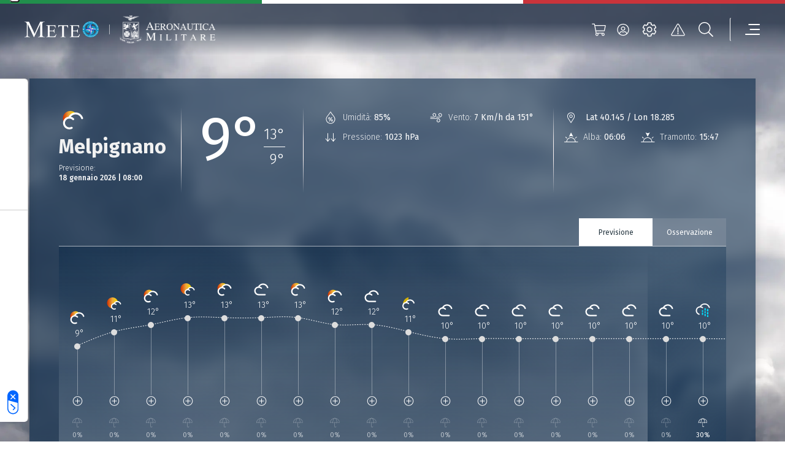

--- FILE ---
content_type: text/html; charset=UTF-8
request_url: https://www.meteoam.it/it/meteo-citta/melpignano
body_size: 8997
content:




<!DOCTYPE html>
<html lang="en">
	<head>
		<!-- Required meta tags -->
		<meta charset="utf-8" />
		<meta name="viewport" content="width=device-width, initial-scale=1" />

		
		
		

	


	
	<title>Previsioni Meteo Melpignano | Meteo Aeronautica Militare</title>
	<meta name = "description" content="Scopri le previsioni meteo per la città di Melpignano più aggiornate, fino a 3 giorni prima, elaborate da Meteo Aeronautica Militare.">
	<meta name = "robots" content = "index, follow">
	
	<meta property="og:title" content="Previsioni Meteo Melpignano | Meteo Aeronautica Militare">
	
	<meta name="twitter:card" content="summary" />
	<meta name="twitter:title" content="Previsioni Meteo Melpignano | Meteo Aeronautica Militare" />
	<meta name="twitter:description" content="Scopri le previsioni meteo per la città di Melpignano più aggiornate, fino a 3 giorni prima, elaborate da Meteo Aeronautica Militare." />


		
		





	
		<!-- (OLD COOCKIE) CookiePro Cookies Consent Notice start for www.meteoam.it 
		<script src="https://cookie-cdn.cookiepro.com/scripttemplates/otSDKStub.js"  type="text/javascript" charset="UTF-8" data-domain-script="418ed025-db07-47bb-b8f5-7c262fee77d4" ></script>
		<script type="text/javascript">
			function OptanonWrapper() { }
		</script> -->
		<!-- CookiePro Cookies Consent Notice end for www.meteoam.it -->

                <script type="text/javascript" src="//embeds.iubenda.com/widgets/71968a5a-2228-4929-a9f8-d5f53296e11c.js"></script>
						
		<!-- Style CSS -->
		<link rel="stylesheet" href="//www-static.meteoam.it/674/AMstyleCSS.css" />

		<!-- Web Components -->
		<script defer src="https://www-static.meteoam.it/674/AMwebcomponents.bundle.js"></script>
		
		<!-- Matomo -->
		    <script>
		        var _paq = window._paq = window._paq || [];
		        /* tracker methods like "setCustomDimension" should be called before "trackPageView" */
		        _paq.push(['trackPageView']);
		        _paq.push(['enableLinkTracking']);
		        (function () {
		            var u = "//analytics.difesa.it/";
		            _paq.push(['setTrackerUrl', u + 'analytics.php']);
		            _paq.push(['setSiteId', '10']);
		            var d = document, g = d.createElement('script'), s = d.getElementsByTagName('script')[0];
		            //g.async = true; g.src = u + 'matomo.js'; s.parentNode.insertBefore(g, s);
		            g.type = "text/javascript"; g.async = true; g.defer = true; g.src = u + "analytics.php"; s.parentNode.insertBefore(g, s);
		        })();
		    </script>
		<!-- End Matomo Code -->
		
		
		<link rel="dns-prefetch" href="//api.meteoam.it/">
		<link rel="dns-prefetch" href="//www-static.meteoam.it/">
		<link rel="preconnect" href="https://api.meteoam.it" />
		<link rel="preconnect" href="https://www-static.meteoam.it" />
				


	</head>
	<body>
		
		<noscript>You need to enable JavaScript to run this app.</noscript>
		
		

	
	
	<!-------- start:: Iframe Listener  -------->
	
		
			<script>
				var iframeData =  {"AMGenericLinkPage":{"_link_":"https://www.meteoam.it/it/dettaglio-localita-generica","id":1665041137015}};
			</script>
			<section class="web-component" data-web-app="IframeListener" data-wcs-varname="iframeData"></section>
		
		
		
	<!-------- end:: Iframe Listener  -------->
	
	
			<header id="header" class="container-fluid position-fixed blurred">
			<!-------- start:: Istitutional Flag  -------->
			<section>
				<div class="row italian-flag">
					<div class="col green-section"></div>
					<div class="col white-section"></div>
					<div class="col red-section"></div>
				</div>
			</section>
			<!-------- end:: Istitutional Flag  -------->

			<!-------- start:: Navbar -------->
			<div class="container">
				<div id="menu" class="row justify-content-between align-items-center navbar" role="navigation">
					<!-------- start:: Navbar Logos  -------->										
					<div class="logos-section-container">
						<div class="logos-section-row">
							<div class="logos-section-col am-home-logo">
								<a title="Homepage"  href="https://www.meteoam.it/it/home">
									<img src="https://cm.meteoam.it/it/media/1579687924042/native/LogoMeteo.png" 
										alt="Homepage"
										width="169" 
										height="70" />
								</a>
							</div>
							<div class="am-logo-home-vr"></div>
								
								
						         <div class="logos-section-col logo-0">
									<a href="http://www.aeronautica.difesa.it" 
							         	title="Aeronautica Militare" 
							         	target="_blank">
							         	<img
											src="https://cm.meteoam.it/it/media/1579687924097/native/Araldica_AM_Negativo.png"
											alt="Aeronautica Militare"
											height="31"
											width="156"
										/>
							         </a>
								</div>					         
				    		
							
						</div>
					</div>
					<!-------- end:: Navbar Logos  -------->

					<!-------- start:: Navbar Utilities  -------->
					<div class="col-auto d-flex">
						<script>
							var cartStatus = {"restapi_ecommerce":"https://api.meteoam.it/ecommerce","Labels":{},"URL_Cart":"https://www.meteoam.it/it/dati-e-prodotti"};
						</script>
						<section class="web-component" data-web-app="CartStatus" data-wcs-varname="cartStatus"></section>
						
					
						<script>
							var loginStatus =  {"URL_Login":"https://www.meteoam.it/it/login","URL_PrivateArea":"https://www.meteoam.it/it/area-privata"};
						</script>
						<section class="web-component" data-web-app="LoginStatus" data-wcs-varname="loginStatus"></section>
						<section class="web-component" data-web-app="HeaderNavbar"></section>
					</div>
					<!-------- end:: Navbar Utilities  -------->
				</div>
			</div>
			<!-------- end:: Navbar  -------->
			<script>
				var headerData =  {"settings_data":{"mobile_title":"Impostazioni del sito","icon_text":"LEGENDA SIMBOLI","settings_text":"\u00c9 possibile definire le unit\u00e0 di misura preferite da applicare al Meteogramma delle previsioni di punto cui si accede dal campo di ricerca delle localit\u00e0.\r\nPer informazioni sulla simbologia in uso consultare la legenda al link in basso","settings":[{"setting_id":"Temperatura","setting_name":"Temperatura","options":[{"id":1,"value":"Celsius"},{"id":2,"value":"Fahrenheit"}]},{"setting_id":"DirezioneVento","setting_name":"Direzione del vento","options":[{"id":1,"value":"Gradi"},{"id":2,"value":"Punti Cardinali"}]},{"setting_id":"VelocitaVento","setting_name":"Velocit\u00e0 del vento","options":[{"id":1,"value":"Km/h"},{"id":2,"value":"Nodi"}]}],"_link_":"https://www.meteoam.it/it/legenda-simboli"},"menu_data":[{"subtype":"AMCategoryPage","children":[{"subtype":"AMCategoryPage","children":[{"subtype":"AMCategoryPage","children":[{"subtype":"AMMapPage","ncode":"Placed","_link_":"https://www.meteoam.it/it/mappa-previsioni-osservazioni","nrank":"1","id":1579688102993,"AMMenuLabel":"Mappa di dettaglio","type":"Page","parents":[]},{"subtype":"AMMapPage","ncode":"Placed","_link_":"https://www.meteoam.it/it/pagina-mappa-radar-predittivo","nrank":"2","id":6666603506390,"AMMenuLabel":"Radar e Intelligenza Artificiale","type":"Page","parents":[]}],"ncode":"Placed","nrank":"2","id":6666603506031,"AMMenuLabel":"Mappe","type":"Page","parents":[]},{"subtype":"AMCategoryPage","children":[{"subtype":"AMMapPage","ncode":"Placed","_link_":"https://www.meteoam.it/it/previsioni-mare","nrank":"1","id":1665041100001,"AMMenuLabel":"Mappa Mare","type":"Page","parents":[]},{"subtype":"AMMapPage","ncode":"Placed","_link_":"https://www.meteoam.it/it/meteomar","nrank":"2","id":1665041136041,"AMMenuLabel":"Mappa Meteomar","type":"Page","parents":[]},{"subtype":"AMGenericPage","ncode":"Placed","_link_":"https://www.meteoam.it/it/messaggio-meteomar","nrank":"3","id":6666601278581,"AMMenuLabel":"Bollettino Meteomar","type":"Page","parents":[]},{"subtype":"AMMapPage","ncode":"Placed","_link_":"https://www.meteoam.it/it/avviso-burrasca","nrank":"4","id":1665041136148,"AMMenuLabel":"Avviso di burrasca","type":"Page","parents":[]}],"ncode":"Placed","nrank":"3","id":1579687924803,"AMMenuLabel":"Mare","type":"Page","parents":[]},{"subtype":"AMCategoryPage","children":[{"subtype":"AMMapPage","ncode":"Placed","_link_":"https://www.meteoam.it/it/mappa-montagna","nrank":"1","id":1665041140962,"AMMenuLabel":"Mappa Montagna","type":"Page","parents":[]},{"subtype":"AMGenericPage","ncode":"Placed","_link_":"https://www.meteoam.it/it/meteomont","nrank":"2","id":1665041229622,"AMMenuLabel":"Meteomont","type":"Page","parents":[]}],"ncode":"Placed","nrank":"4","id":6666601245008,"AMMenuLabel":"Montagna","type":"Page","parents":[]},{"subtype":"AMCategoryPage","children":[{"subtype":"AMGenericPage","ncode":"Placed","_link_":"https://www.meteoam.it/it/osservazione-co2","nrank":"1","id":1665040946872,"AMMenuLabel":"CO2","type":"Page","parents":[]},{"subtype":"AMGenericPage","ncode":"Placed","_link_":"https://www.meteoam.it/it/ozono-sondaggio","nrank":"2","id":1665041117565,"AMMenuLabel":"Ozono Sondaggio","type":"Page","parents":[]},{"subtype":"AMGenericPage","ncode":"Placed","_link_":"https://www.meteoam.it/it/osservazione-ozono-uv","nrank":"3","id":1665040948274,"AMMenuLabel":"Ozono UV","type":"Page","parents":[]},{"subtype":"AMGenericPage","ncode":"Placed","_link_":"https://www.meteoam.it/it/metano","nrank":"4","id":1665041117295,"AMMenuLabel":"Metano","type":"Page","parents":[]}],"ncode":"Placed","nrank":"5","id":1579687924838,"AMMenuLabel":"Osservazioni Ambientali","type":"Page","parents":[]},{"subtype":"AMGenericPage","ncode":"Placed","_link_":"https://www.meteoam.it/it/previsioni-testuali","nrank":"6","id":1579688104185,"AMMenuLabel":"Previsioni Testuali","type":"Page","parents":[]},{"subtype":"AMCategoryPage","children":[{"subtype":"AMMapPage","ncode":"Placed","_link_":"https://www.meteoam.it/it/abruzzo","nrank":"1","id":1665041387339,"AMMenuLabel":"Abruzzo","type":"Page","parents":[]},{"subtype":"AMMapPage","ncode":"Placed","_link_":"https://www.meteoam.it/it/basilicata","nrank":"2","id":1665041387954,"AMMenuLabel":"Basilicata","type":"Page","parents":[]},{"subtype":"AMMapPage","ncode":"Placed","_link_":"https://www.meteoam.it/it/calabria","nrank":"3","id":1665041388098,"AMMenuLabel":"Calabria","type":"Page","parents":[]},{"subtype":"AMMapPage","ncode":"Placed","_link_":"https://www.meteoam.it/it/campania","nrank":"4","id":1665041388201,"AMMenuLabel":"Campania","type":"Page","parents":[]},{"subtype":"AMMapPage","ncode":"Placed","_link_":"https://www.meteoam.it/it/emilia-romagna","nrank":"5","id":1665041388443,"AMMenuLabel":"Emilia Romagna","type":"Page","parents":[]},{"subtype":"AMMapPage","ncode":"Placed","_link_":"https://www.meteoam.it/it/friuli-venezia-giulia","nrank":"6","id":1665041388920,"AMMenuLabel":"Friuli Venezia Giulia","type":"Page","parents":[]},{"subtype":"AMMapPage","ncode":"Placed","_link_":"https://www.meteoam.it/it/lazio","nrank":"7","id":1665040942841,"AMMenuLabel":"Lazio","type":"Page","parents":[]},{"subtype":"AMMapPage","ncode":"Placed","_link_":"https://www.meteoam.it/it/liguria","nrank":"8","id":1665041389488,"AMMenuLabel":"Liguria","type":"Page","parents":[]},{"subtype":"AMMapPage","ncode":"Placed","_link_":"https://www.meteoam.it/it/lombardia","nrank":"9","id":1665041389955,"AMMenuLabel":"Lombardia","type":"Page","parents":[]},{"subtype":"AMMapPage","ncode":"Placed","_link_":"https://www.meteoam.it/it/marche","nrank":"10","id":1665041390075,"AMMenuLabel":"Marche","type":"Page","parents":[]},{"subtype":"AMMapPage","ncode":"Placed","_link_":"https://www.meteoam.it/it/molise","nrank":"11","id":1665041390309,"AMMenuLabel":"Molise","type":"Page","parents":[]},{"subtype":"AMMapPage","ncode":"Placed","_link_":"https://www.meteoam.it/it/piemonte","nrank":"12","id":1665041391450,"AMMenuLabel":"Piemonte","type":"Page","parents":[]},{"subtype":"AMMapPage","ncode":"Placed","_link_":"https://www.meteoam.it/it/puglia","nrank":"13","id":1665041391709,"AMMenuLabel":"Puglia","type":"Page","parents":[]},{"subtype":"AMMapPage","ncode":"Placed","_link_":"https://www.meteoam.it/it/sardegna","nrank":"14","id":1665041392028,"AMMenuLabel":"Sardegna","type":"Page","parents":[]},{"subtype":"AMMapPage","ncode":"Placed","_link_":"https://www.meteoam.it/it/sicilia","nrank":"15","id":1665041392577,"AMMenuLabel":"Sicilia","type":"Page","parents":[]},{"subtype":"AMMapPage","ncode":"Placed","_link_":"https://www.meteoam.it/it/toscana","nrank":"16","id":1665041392762,"AMMenuLabel":"Toscana","type":"Page","parents":[]},{"subtype":"AMMapPage","ncode":"Placed","_link_":"https://www.meteoam.it/it/trentino-alto-adige","nrank":"17","id":1665041393354,"AMMenuLabel":"Trentino Alto Adige","type":"Page","parents":[]},{"subtype":"AMMapPage","ncode":"Placed","_link_":"https://www.meteoam.it/it/umbria","nrank":"18","id":1665041393553,"AMMenuLabel":"Umbria","type":"Page","parents":[]},{"subtype":"AMMapPage","ncode":"Placed","_link_":"https://www.meteoam.it/it/val-d-aosta","nrank":"19","id":1665041396809,"AMMenuLabel":"Valle d'Aosta","type":"Page","parents":[]},{"subtype":"AMMapPage","ncode":"Placed","_link_":"https://www.meteoam.it/it/veneto","nrank":"20","id":1665041397148,"AMMenuLabel":"Veneto","type":"Page","parents":[]}],"ncode":"Placed","nrank":"7","id":6666601054129,"AMMenuLabel":"Previsioni Regionali","type":"Page","parents":[]},{"subtype":"AMMapPage","ncode":"Placed","_link_":"https://www.meteoam.it/it/previsioni-fine-settimana","nrank":"8","id":1665041446801,"AMMenuLabel":"Previsioni Fine Settimana","type":"Page","parents":[]},{"subtype":"AMGenericPage","ncode":"Placed","_link_":"https://www.meteoam.it/it/previsioni-mensili","nrank":"9","id":1665041100958,"AMMenuLabel":"Previsioni Mensili","type":"Page","parents":[]}],"ncode":"Placed","nrank":"1","id":1579687924795,"AMMenuLabel":"Osservazioni e Previsioni","type":"Page","parents":[]},{"subtype":"AMCategoryPage","children":[{"subtype":"AMGenericPage","ncode":"Placed","_link_":"https://www.meteoam.it/it/segnalazione-fenomeni-intensi","nrank":"1","id":1579688103246,"AMMenuLabel":"Segnalazione Fenomeni Intensi","type":"Page","parents":[]},{"subtype":"AMGenericPage","ncode":"Placed","_link_":"https://www.meteoam.it/it/cicloni-tropicali","nrank":"2","id":1665041117458,"AMMenuLabel":"Cicloni tropicali","type":"Page","parents":[]},{"subtype":"AMGenericPage","ncode":"Placed","_link_":"https://www.meteoam.it/it/storm-naming","nrank":"3","id":1665041117592,"AMMenuLabel":"Storm naming","type":"Page","parents":[]}],"ncode":"Placed","nrank":"2","id":1579687924914,"AMMenuLabel":"Fenomeni Intensi","type":"Page","parents":[]},{"subtype":"AMCategoryPage","children":[{"subtype":"AMGenericPage","ncode":"Placed","_link_":"https://www.meteoam.it/it/swll","nrank":"1","id":1579687998087,"AMMenuLabel":"Carta Significativa - SWLL e SWH","type":"Page","parents":[]},{"subtype":"AMGenericPage","ncode":"Placed","_link_":"https://www.meteoam.it/it/metar-taf","nrank":"2","id":1579688117127,"AMMenuLabel":"Metar e Taf","type":"Page","parents":[]},{"subtype":"AMGenericPage","ncode":"Placed","_link_":"https://www.meteoam.it/it/sigmet","nrank":"3","id":1579688108348,"AMMenuLabel":"Sigmet","type":"Page","parents":[]},{"subtype":"AMGenericPage","ncode":"Placed","_link_":"https://www.meteoam.it/it/airmet","nrank":"4","id":1579688107507,"AMMenuLabel":"Airmet","type":"Page","parents":[]},{"subtype":"AMGenericPage","ncode":"Placed","_link_":"https://www.meteoam.it/it/gafor","nrank":"5","id":1579688010702,"AMMenuLabel":"Gafor","type":"Page","parents":[]},{"subtype":"AMGenericPage","ncode":"Placed","_link_":"https://www.meteoam.it/it/effemeridi","nrank":"6","id":6666602290719,"AMMenuLabel":"Effemeridi","type":"Page","parents":[]}],"ncode":"Placed","nrank":"3","id":1579688014879,"AMMenuLabel":"Meteorologia Aeronautica","type":"Page","parents":[]},{"subtype":"AMCategoryPage","children":[{"subtype":"AMGenericPage","ncode":"Placed","_link_":"https://www.meteoam.it/it/quota","nrank":"2","id":1665041102972,"AMMenuLabel":"Quota","type":"Page","parents":[]},{"subtype":"AMGenericPage","ncode":"Placed","_link_":"https://www.meteoam.it/it/suolo","nrank":"3","id":1665041103408,"AMMenuLabel":"Suolo","type":"Page","parents":[]}],"ncode":"Placed","nrank":"4","id":1579687924970,"AMMenuLabel":"Produzione Grafica","type":"Page","parents":[]},{"subtype":"AMCategoryPage","children":[{"subtype":"AMGenericPage","ncode":"Placed","_link_":"https://www.meteoam.it/it/meteosat","nrank":"1","id":1579687998373,"AMMenuLabel":"Satellite","type":"Page","parents":[]},{"subtype":"AMGenericPage","ncode":"Placed","_link_":"https://www.meteoam.it/it/space-weather","nrank":"2","id":1665040908555,"AMMenuLabel":"Space weather","type":"Page","parents":[]}],"ncode":"Placed","nrank":"6","id":1579687925040,"AMMenuLabel":"Dallo Spazio","type":"Page","parents":[]}],"ncode":"Placed","nrank":"1","id":1579687924794,"AMMenuLabel":"Meteo","type":"Page","parents":[]},{"subtype":"AMCategoryPage","children":[{"subtype":"AMNewsPage","ncode":"Placed","_link_":"https://www.meteoam.it/it/notizie","nrank":"1","id":1579687924708,"AMMenuLabel":"Notizie","type":"Page","parents":[]},{"subtype":"AMMagazinePage","ncode":"Placed","_link_":"https://www.meteoam.it/it/rivista-di-meteorologia","nrank":"2","id":1579687965637,"AMMenuLabel":"Rivista di Meteorologia Aeronautica","type":"Page","parents":[]},{"subtype":"AMCardPage","ncode":"Placed","_link_":"https://www.meteoam.it/it/atlante-delle-nubi","nrank":"3","id":6666603436794,"AMMenuLabel":"Atlante delle nubi","type":"Page","parents":[]},{"subtype":"AMGalleryPage","ncode":"Placed","_link_":"https://www.meteoam.it/it/galleria-fotografica","nrank":"4","id":1579687963044,"AMMenuLabel":"Galleria Fotografica","type":"Page","parents":[]},{"subtype":"AMCategoryPage","children":[{"subtype":"AMGenericPage","ncode":"Placed","_link_":"https://www.meteoam.it/it/contributo-alla-difesa","nrank":"1","id":1665040912143,"AMMenuLabel":"Contributo alla Difesa","type":"Page","parents":[]},{"subtype":"AMGenericPage","ncode":"Placed","_link_":"https://www.meteoam.it/it/contributo-alla-salvaguardia-della-vita-umana","nrank":"2","id":1665041557062,"AMMenuLabel":"Contributo alla salvaguardia della vita umana","type":"Page","parents":[]},{"subtype":"AMGenericPage","ncode":"Placed","_link_":"https://www.meteoam.it/it/collaborazioni-nazionali-ed-internazionali","nrank":"3","id":1665040900630,"AMMenuLabel":"Collaborazioni Nazionali ed Internazionali","type":"Page","parents":[]},{"subtype":"AMGenericPage","ncode":"Placed","_link_":"https://www.meteoam.it/it/assistenza-al-volo","nrank":"4","id":1665040896326,"AMMenuLabel":"Assistenza al volo","type":"Page","parents":[]},{"subtype":"AMGenericPage","ncode":"Placed","_link_":"https://www.meteoam.it/it/rete-osservativa","nrank":"5","id":1665040911966,"AMMenuLabel":"Rete Osservativa","type":"Page","parents":[]},{"subtype":"AMGenericPage","ncode":"Placed","_link_":"https://www.meteoam.it/it/disponibilita-dati","nrank":"6","id":1665041556547,"AMMenuLabel":"Dati Disponibili","type":"Page","parents":[]},{"subtype":"AMGenericPage","ncode":"Placed","_link_":"https://www.meteoam.it/it/modellistica-numerica-servizio-meteorologico-aeronautica","nrank":"7","id":1665040900629,"AMMenuLabel":"Modellistica Numerica","type":"Page","parents":[]},{"subtype":"AMGenericPage","ncode":"Placed","_link_":"https://www.meteoam.it/it/attendibilita-previsioni","nrank":"8","id":1665040912210,"AMMenuLabel":"Attendibilit\u00e0 Previsioni","type":"Page","parents":[]},{"subtype":"AMGenericPage","ncode":"Placed","_link_":"https://www.meteoam.it/it/verifica-dei-modelli-meteorologici","nrank":"9","id":1665040912618,"AMMenuLabel":"Verifica dei Modelli Meteorologici","type":"Page","parents":[]},{"subtype":"AMGenericPage","ncode":"Placed","_link_":"https://www.meteoam.it/it/il-radar-meteorologico","nrank":"10","id":6666603661436,"AMMenuLabel":"Il Radar Meteorologico e la Veglia Aeronautica","type":"Page","parents":[]},{"subtype":"AMGenericPage","ncode":"Placed","_link_":"https://www.meteoam.it/it/i-fulmini","nrank":"11","id":6666602848932,"AMMenuLabel":"I Fulmini","type":"Page","parents":[]},{"subtype":"AMGenericPage","ncode":"Placed","_link_":"https://www.meteoam.it/it/temporali-autorigeneranti","nrank":"12","id":6666603728568,"AMMenuLabel":"Temporali e sistemi Convettivi a Mesoscala V-Shaped","type":"Page","parents":[]},{"subtype":"AMGenericPage","ncode":"Placed","_link_":"https://www.meteoam.it/it/scie-di-condensazione-20250422","nrank":"13","id":6666603070110,"AMMenuLabel":"Le Scie di Condensazione","type":"Page","parents":[]},{"subtype":"AMGenericPage","ncode":"Placed","_link_":"https://www.meteoam.it/it/cenere-vulcanica-20250407","nrank":"14","id":6666603014891,"AMMenuLabel":"Cenere Vulcanica","type":"Page","parents":[]},{"subtype":"AMGenericPage","ncode":"Placed","_link_":"https://www.meteoam.it/it/autosonda","nrank":"15","id":6666601523639,"AMMenuLabel":"Radiosondaggio automatico","type":"Page","parents":[]},{"subtype":"AMGenericPage","ncode":"Placed","_link_":"https://www.meteoam.it/it/le-previsioni-mensili","nrank":"16","id":1665041468982,"AMMenuLabel":"Le previsioni mensili","type":"Page","parents":[]}],"ncode":"Placed","nrank":"5","id":1579687925264,"AMMenuLabel":"Attivit\u00e0 e Cultura Meteorologica","type":"Page","parents":[]}],"ncode":"Placed","nrank":"2","id":1579687925242,"AMMenuLabel":"Notizie e Approfondimenti","type":"Page","parents":[]},{"subtype":"AMEcommercePage","ncode":"Placed","_link_":"https://www.meteoam.it/it/dati-e-prodotti","nrank":"3","id":6666601345305,"AMMenuLabel":"Dati e Prodotti","type":"Page","parents":[]},{"subtype":"AMCategoryPage","children":[{"subtype":"AMGenericPage","ncode":"Placed","_link_":"https://www.meteoam.it/it/cenni-storici","nrank":"1","id":1665040900898,"AMMenuLabel":"Storia","type":"Page","parents":[]},{"subtype":"AMCategoryPage","children":[{"subtype":"AMGenericPage","ncode":"Placed","_link_":"https://www.meteoam.it/it/ufficio-aviazione-generale-meteorologia","nrank":"1","id":1665040900597,"AMMenuLabel":"Stato Maggiore Aeronautica Militare - Ufficio Aviazione Generale e Meteorologia","type":"Page","parents":[]},{"subtype":"AMGenericPage","ncode":"Placed","_link_":"https://www.meteoam.it/it/centro-meteorologia-climatologia-aerospaziale","nrank":"2","id":1665040909803,"AMMenuLabel":"Centro Nazionale di Meteorologia e Climatologia Aerospaziale","type":"Page","parents":[]},{"subtype":"AMGenericPage","ncode":"Placed","_link_":"https://www.meteoam.it/it/centro-tecnico-per-la-meteorologia","nrank":"3","id":1665040909828,"AMMenuLabel":"Centro Tecnico per la Meteorologia","type":"Page","parents":[]},{"subtype":"AMGenericPage","ncode":"Placed","_link_":"https://www.meteoam.it/it/centro-aeronautica-militare-montagna","nrank":"4","id":1665040909872,"AMMenuLabel":"Centro Aeronautica Militare di Montagna","type":"Page","parents":[]},{"subtype":"AMGenericPage","ncode":"Placed","_link_":"https://www.meteoam.it/it/comando-squadra-aerea","nrank":"5","id":1665040912702,"AMMenuLabel":"Comando della Squadra Aerea \u2013 Ufficio per la Meteorologia ","type":"Page","parents":[]},{"subtype":"AMGenericPage","ncode":"Placed","_link_":"https://www.meteoam.it/it/comando-operazioni-aerospaziali","nrank":"6","id":1665040954750,"AMMenuLabel":"Ufficio Meteorologico del Comando Operazioni Aerospaziali","type":"Page","parents":[]}],"ncode":"Placed","nrank":"2","id":1665040912289,"AMMenuLabel":"Enti del Servizio Meteorologico","type":"Page","parents":[]},{"subtype":"AMCategoryPage","children":[{"subtype":"AMMSiteSectionsListPage","ncode":"Placed","_link_":"https://www.meteoam.it/it/collaborazioni-internazionali","nrank":"1","id":1665041615773,"AMMenuLabel":"Collaborazioni Internazionali","type":"Page","parents":[]},{"subtype":"AMCategoryPage","children":[{"Assoc_Named_AMAssetLinked":{"AMTarget":"_blank","name":"Ministero della Difesa","AMURL":"https://www.difesa.it/"},"subtype":"AMLinkPage","ncode":"Placed","nrank":"1","_link_":"https://www.difesa.it/","id":1665041107702,"AMMenuLabel":"Ministero della Difesa","type":"Page","parents":[],"target":"_blank"},{"Assoc_Named_AMAssetLinked":{"AMTarget":"_blank","name":"Aeronautica Militare","AMURL":"https://www.aeronautica.difesa.it/"},"subtype":"AMLinkPage","ncode":"Placed","nrank":"2","_link_":"https://www.aeronautica.difesa.it/","id":1665041107731,"AMMenuLabel":"Aeronautica Militare","type":"Page","parents":[],"target":"_blank"},{"Assoc_Named_AMAssetLinked":{"AMTarget":"_blank","name":"Dipartimento di Protezione Civile \u2013 DPC","AMURL":"https://www.protezionecivile.gov.it/it/"},"subtype":"AMLinkPage","ncode":"Placed","nrank":"3","_link_":"https://www.protezionecivile.gov.it/it/","id":1665041107766,"AMMenuLabel":"Dipartimento di Protezione Civile \u2013 DPC","type":"Page","parents":[],"target":"_blank"},{"Assoc_Named_AMAssetLinked":{"AMTarget":"_blank","name":"World Meteorological Organization \u2013 WMO","AMURL":"https://public.wmo.int/en"},"subtype":"AMLinkPage","ncode":"Placed","nrank":"4","_link_":"https://public.wmo.int/en","id":1665041107800,"AMMenuLabel":"World Meteorological Organization \u2013 WMO","type":"Page","parents":[],"target":"_blank"},{"Assoc_Named_AMAssetLinked":{"AMTarget":"_blank","name":"International Civil Aviation Organization Interna \u2013 ICAO","AMURL":"https://www.icao.int/"},"subtype":"AMLinkPage","ncode":"Placed","nrank":"5","_link_":"https://www.icao.int/","id":1665041107834,"AMMenuLabel":"International Civil Aviation Organization Interna \u2013 ICAO","type":"Page","parents":[],"target":"_blank"},{"Assoc_Named_AMAssetLinked":{"AMTarget":"_blank","name":"European Centre for Medium-Range Weather Forecast-ECM","AMURL":"https://www.ecmwf.int/"},"subtype":"AMLinkPage","ncode":"Placed","nrank":"6","_link_":"https://www.ecmwf.int/","id":1665041107868,"AMMenuLabel":"European Centre for Medium \u2013 Range Weather Forecast  - ECMWF","type":"Page","parents":[],"target":"_blank"},{"Assoc_Named_AMAssetLinked":{"AMTarget":"_blank","name":"European Organization for the Exploitation of Meteorological","AMURL":"https://www.eumetsat.int"},"subtype":"AMLinkPage","ncode":"Placed","nrank":"7","_link_":"https://www.eumetsat.int","id":1665041107902,"AMMenuLabel":"European Organization for the Exploitation of Meteorological Satellites - EUMETSAT","type":"Page","parents":[],"target":"_blank"},{"Assoc_Named_AMAssetLinked":{"AMTarget":"_blank","name":"EUMETNET","AMURL":"https://www.eumetnet.eu"},"subtype":"AMLinkPage","ncode":"Placed","nrank":"8","_link_":"https://www.eumetnet.eu","id":1665041107938,"AMMenuLabel":"EUMETNET","type":"Page","parents":[],"target":"_blank"},{"Assoc_Named_AMAssetLinked":{"AMTarget":"_blank","name":"Intergovernmental Panel on Climate Change - IPCC","AMURL":"https://www.ipcc.ch/"},"subtype":"AMLinkPage","ncode":"Placed","nrank":"9","_link_":"https://www.ipcc.ch/","id":1665041107972,"AMMenuLabel":"Intergovernmental Panel on Climate Change - IPCC","type":"Page","parents":[],"target":"_blank"}],"ncode":"Placed","nrank":"3","id":1579687925322,"AMMenuLabel":"Siti Istituzionali","type":"Page","parents":[]}],"ncode":"Placed","nrank":"3","id":1579687925329,"AMMenuLabel":"Attivit\u00e0 Istituzionali","type":"Page","parents":[]},{"subtype":"AMGenericPage","ncode":"Placed","_link_":"https://www.meteoam.it/it/come-contattarci","nrank":"4","id":1665040910023,"AMMenuLabel":"Contatti","type":"Page","parents":[]}],"ncode":"Placed","nrank":"5","id":1579687925277,"AMMenuLabel":"Organizzazione","type":"Page","parents":[]}],"search_data":{"serviceURL":"https://api.meteoam.it/v1/search","Labels":{"Search_Title":"Ricerca","Search_CTA":"Cerca","Search_InputPlaceholder":"Cerca all\u2019interno del sito...","Searched_Results":"Risultati trovati:","LoadMore_CTA":"Cerca altri risultati","NoResults":"Nessun risultato trovato","ErrorMessage":"E\u2019 stato riscontrato un problema. Riprova per favore."}},"alert_data":{"_link_":"https://www.meteoam.it/it/segnalazione-fenomeni-intensi","TextFromServer":{"validityHours":48,"AMItemsNumber":1,"query":"type eq \"Integration-Message\" and name sw \"AVVISI/FXIY97\"","Title":"Avvisi Fenomeni intensi","AMChannel":"76057f5ddfc0483d899635d5b60152d7","Info":null,"URL":"https://cm.meteoam.it/content/published/api/v1.1/items?channelToken=76057f5ddfc0483d899635d5b60152d7&fields=all&limit=1&orderBy=fields.date:desc","AMAdditionalQuery":"and name sw \"AVVISI/FXIY97\"","Type":"Integration","AMIntegrationType":"Integration-Message","subtype":"AMImageIntegration","AMRemoveHeader":"Si","linesToRemove":1,"id":1579688109334,"AMAdditionalInfo":"{\"data\":{\"integrationType\":\"Integration-Message\",\"integrationImage\":{\"forecastImage\":false,\"getLastCourse\":false},\"integrationMessage\":{\"validityHours\":48}}}"},"Labels":{"Alert_Title":"Previsioni fenomeni intensi","Alert_Subtitle":"a cura del C.N.M.C.A.","Alert_CTA":"VISUALIZZA I FENOMENI INTENSI PRECEDENTI","Secondary_Link":"Vsualizza la pagina storm naming"},"_secondarylink_":"https://www.meteoam.it/it/storm-naming"}};
			</script>
			<section class="web-component" data-wcs-varname="headerData" data-web-app="HeaderPanel"></section>
		</header>	
	

		<!-------- start:: Header  -------->
		
		<!-------- end:: Header  -------->
		
		







	<script>
		var detail_city_obj = {"BackgroundImages":{},"labels":{"Wind":"Vento","MainParameters":"Situazione attuale","Position":"Posizione","Error":"Ops. Si \u00e8 verificato un problema. Per favore, ricarica la pagina.","TabForecast":"Previsione","Pressure":"Pressione","TodayForecast":"Previsione Odierna","Station":"Stazione","Sunset":"Tramonto","LastNewsTitle":"Ultimi Articoli","SEOTitle":"Previsioni Meteo %_nomecitta_% | Meteo Aeronautica Militare","SEODescription":"Scopri le previsioni meteo per la citt\u00e0 di %_nomecitta_% pi\u00f9 aggiornate, fino a 3 giorni prima, elaborate da Meteo Aeronautica Militare.","TabObservation":"Tempo in atto","SecondaryParameters":"Informazioni addizionali","Dew":"Punto di rugiada","Humidity":"Umidit\u00e0","TodayObservation":"Osservazione Odierna","Sunrise":"Alba","HorizontalVisibility":"Visibilit\u00e0 orizzontale","Barometer":"Barometro"},"serviceForecastURL":"https://api.meteoam.it/deda-meteograms/api/GetMeteogram/preset1/","serviceObservationURL":"https://api.meteoam.it/deda-ows/api/GetStationRadius/"}		
	</script>


		
		
		








	<script>
		var location_city_1579688208955 = [{"name":"Melpignano","lon":"18.28497","region":"Puglia","lat":"40.14546"}];		
	</script>
	
	
	<!-------- start:: Meteogram City Section Dettaglio -------->
	<section class="web-component" data-web-app="MeteogramCityPage" data-wcs-varname="detail_city_obj" data-wcs-city='location_city_1579688208955'></section>
	<!-------- end:: Meteogram City Section Dettaglio   -------->
	<script>
		var map_1579688208955 = {
				"url":"https://www-static.meteoam.it/maps/index.html?map=dettaglio&flyto=40.14546,18.28497,9",
				id:"1579688208955"
			};		
	</script>
	
	<section class="web-component" data-web-app="IframeComponent" data-wcs-varname="map_1579688208955"></section>
	
	
		
	







		<!-- start:: News -->        
        <div id="news_homepage" class="container-fluid">
			<div class="news-main-container">
				
			    
			    	
			    
			    
			</div>
		</div>
        <!-------- end:: News  -------->



		
		





	
	
	<!-------- start:: Istitutional Flag  -------->
		<section>
		    <div class="row italian-flag">
		        <div class="col green-section"></div>
		        <div class="col white-section"></div>
		        <div class="col red-section"></div>
		    </div>
		</section>
	<!-------- end:: Istitutional Flag  -------->
	
	<!-------- start:: Footer  -------->
		<footer class="container-fluid">

			<!-- start:: Desktop Main Footer -->
			<div id="desktop-main-footer" class="container desktop-main-footer">
				<div class="row">
					<div class="col-3">
						<h5 class="nav-title-text">PREVISIONI</h5>
						<ul class="nav flex-column">
													         
						         <li>
						         	<a 
						         		title="Mappa di dettaglio" 
						         		href="https://www.meteoam.it/it/mappa-previsioni-osservazioni"
						         		target="_self">
						         			Mappa di dettaglio
						         	</a>						         	
						         </li>
						    						         
						         <li>
						         	<a 
						         		title="Segnalazione Fenomeni Intensi" 
						         		href="https://www.meteoam.it/it/segnalazione-fenomeni-intensi"
						         		target="_self">
						         			Segnalazione Fenomeni Intensi
						         	</a>						         	
						         </li>
						    						         
						         <li>
						         	<a 
						         		title="Previsioni Testuali" 
						         		href="https://www.meteoam.it/it/previsioni-testuali"
						         		target="_self">
						         			Previsioni Testuali
						         	</a>						         	
						         </li>
						    						         
						         <li>
						         	<a 
						         		title="Suolo" 
						         		href="https://www.meteoam.it/it/suolo"
						         		target="_self">
						         			Suolo
						         	</a>						         	
						         </li>
						    						         
						         <li>
						         	<a 
						         		title="Previsioni Mensili" 
						         		href="https://www.meteoam.it/it/previsioni-mensili"
						         		target="_self">
						         			Previsioni Mensili
						         	</a>						         	
						         </li>
						    							
						</ul>
					</div>

					<div class="col-3">
						<h5 class="nav-title-text">METEOROLOGIA AERONAUTICA</h5>
						<ul class="nav flex-column">
													         
						         <li>
						         	<a 
						         		title="Carta Significativa - SWLL e SWH" 
						         		href="https://www.meteoam.it/it/swll"
						         		target="_self">
						         			Carta Significativa - SWLL e SWH
						         	</a>						         	
						         </li>
						    						         
						         <li>
						         	<a 
						         		title="Metar e Taf" 
						         		href="https://www.meteoam.it/it/metar-taf"
						         		target="_self">
						         			Metar e Taf
						         	</a>						         	
						         </li>
						    						         
						         <li>
						         	<a 
						         		title="Sigmet" 
						         		href="https://www.meteoam.it/it/sigmet"
						         		target="_self">
						         			Sigmet
						         	</a>						         	
						         </li>
						    						         
						         <li>
						         	<a 
						         		title="Airmet" 
						         		href="https://www.meteoam.it/it/airmet"
						         		target="_self">
						         			Airmet
						         	</a>						         	
						         </li>
						    						         
						         <li>
						         	<a 
						         		title="Gafor" 
						         		href="https://www.meteoam.it/it/gafor"
						         		target="_self">
						         			Gafor
						         	</a>						         	
						         </li>
						    
						</ul>
					</div>

					<div class="col-3">
						<h5 class="nav-title-text">MARE E MONTAGNA</h5>
						<ul class="nav flex-column">
													         
						         <li>
						         	<a 
						         		title="Mappa Mare" 
						         		href="https://www.meteoam.it/it/previsioni-mare"
						         		target="_self">
						         			Mappa Mare
						         	</a>						         	
						         </li>
						    						         
						         <li>
						         	<a 
						         		title="Avviso di burrasca" 
						         		href="https://www.meteoam.it/it/avviso-burrasca"
						         		target="_self">
						         			Avviso di burrasca
						         	</a>						         	
						         </li>
						    						         
						         <li>
						         	<a 
						         		title="Mappa Meteomar" 
						         		href="https://www.meteoam.it/it/meteomar"
						         		target="_self">
						         			Mappa Meteomar
						         	</a>						         	
						         </li>
						    						         
						         <li>
						         	<a 
						         		title="Mappa Montagna" 
						         		href="https://www.meteoam.it/it/mappa-montagna"
						         		target="_self">
						         			Mappa Montagna
						         	</a>						         	
						         </li>
						    						         
						         <li>
						         	<a 
						         		title="Meteomont" 
						         		href="https://www.meteoam.it/it/meteomont"
						         		target="_self">
						         			Meteomont
						         	</a>						         	
						         </li>
						    
						</ul>
					</div>

					<div class="col-3">
						<h5 class="nav-title-text">INFORMAZIONE</h5>
						<ul class="nav flex-column">
													         
						         <li>
						         	<a 
						         		title="Rivista di Meteorologia Aeronautica" 
						         		href="https://www.meteoam.it/it/rivista-di-meteorologia"
						         		target="_self">
						         			Rivista di Meteorologia Aeronautica
						         	</a>						         	
						         </li>
						    						         
						         <li>
						         	<a 
						         		title="Notizie" 
						         		href="https://www.meteoam.it/it/notizie"
						         		target="_self">
						         			Notizie
						         	</a>						         	
						         </li>
						    						         
						         <li>
						         	<a 
						         		title="Collaborazioni Nazionali ed Internazionali" 
						         		href="https://www.meteoam.it/it/collaborazioni-nazionali-ed-internazionali"
						         		target="_self">
						         			Collaborazioni Nazionali ed Internazionali
						         	</a>						         	
						         </li>
						    						         
						         <li>
						         	<a 
						         		title="Galleria Fotografica" 
						         		href="https://www.meteoam.it/it/galleria-fotografica"
						         		target="_self">
						         			Galleria Fotografica
						         	</a>						         	
						         </li>
						    						         
						         <li>
						         	<a 
						         		title="Contatti" 
						         		href="https://www.meteoam.it/it/come-contattarci"
						         		target="_self">
						         			Contatti
						         	</a>						         	
						         </li>
						    
						</ul>
					</div>
				</div>
			</div>
			<!-- end:: Desktop Main Footer -->

			<!-- start:: Mobile Main Footer -->
			<div id="mobile-main-footer" class="container mobile-main-footer">
				<div id="accordionsFooter" class="accordion accordion-flush">
					<div class="accordion-item">
						<h2 class="accordion-header" id="flush-headingOne1">
							<button
								class="accordion-button collapsed"
								type="button"
								data-bs-toggle="collapse"
								data-bs-target="#collapseFooter-1"
								aria-expanded="false"
								aria-controls="collapseFooter-1"
							>
								PREVISIONI
							</button>
						</h2>
						<div
							id="collapseFooter-1"
							class="accordion-collapse collapse"
							aria-labelledby="flush-headingOne1"
							data-bs-parent="#accordionsFooter"
						>
							<div class="accordion-body">
								<ul class="nav flex-column">
															         
								         <li>
								         	<a 
								         		title="Mappa di dettaglio" 
								         		href="https://www.meteoam.it/it/mappa-previsioni-osservazioni"
								         		target="_self">
								         			Mappa di dettaglio
								         	</a>						         	
								         </li>
								    						         
								         <li>
								         	<a 
								         		title="Segnalazione Fenomeni Intensi" 
								         		href="https://www.meteoam.it/it/segnalazione-fenomeni-intensi"
								         		target="_self">
								         			Segnalazione Fenomeni Intensi
								         	</a>						         	
								         </li>
								    						         
								         <li>
								         	<a 
								         		title="Previsioni Testuali" 
								         		href="https://www.meteoam.it/it/previsioni-testuali"
								         		target="_self">
								         			Previsioni Testuali
								         	</a>						         	
								         </li>
								    						         
								         <li>
								         	<a 
								         		title="Suolo" 
								         		href="https://www.meteoam.it/it/suolo"
								         		target="_self">
								         			Suolo
								         	</a>						         	
								         </li>
								    						         
								         <li>
								         	<a 
								         		title="Previsioni Mensili" 
								         		href="https://www.meteoam.it/it/previsioni-mensili"
								         		target="_self">
								         			Previsioni Mensili
								         	</a>						         	
								         </li>
								    
								</ul>
							</div>
						</div>
					</div>
					<div class="accordion-item">					
						<h2 class="accordion-header" id="flush-headingOne2">
							<button
								class="accordion-button collapsed"
								type="button"
								data-bs-toggle="collapse"
								data-bs-target="#collapseFooter-2"
								aria-expanded="false"
								aria-controls="collapseFooter-2"
							>
								METEOROLOGIA AERONAUTICA
							</button>
						</h2>
						<div
							id="collapseFooter-2"
							class="accordion-collapse collapse"
							aria-labelledby="flush-headingOne2"
							data-bs-parent="#accordionsFooter"
						>
							<div class="accordion-body">
								<ul class="nav flex-column">
															         
								         <li>
								         	<a 
								         		title="Carta Significativa - SWLL e SWH" 
								         		href="https://www.meteoam.it/it/swll"
								         		target="_self">
								         			Carta Significativa - SWLL e SWH
								         	</a>						         	
								         </li>
								    						         
								         <li>
								         	<a 
								         		title="Metar e Taf" 
								         		href="https://www.meteoam.it/it/metar-taf"
								         		target="_self">
								         			Metar e Taf
								         	</a>						         	
								         </li>
								    						         
								         <li>
								         	<a 
								         		title="Sigmet" 
								         		href="https://www.meteoam.it/it/sigmet"
								         		target="_self">
								         			Sigmet
								         	</a>						         	
								         </li>
								    						         
								         <li>
								         	<a 
								         		title="Airmet" 
								         		href="https://www.meteoam.it/it/airmet"
								         		target="_self">
								         			Airmet
								         	</a>						         	
								         </li>
								    						         
								         <li>
								         	<a 
								         		title="Gafor" 
								         		href="https://www.meteoam.it/it/gafor"
								         		target="_self">
								         			Gafor
								         	</a>						         	
								         </li>
								    
								</ul>
							</div>
						</div>
					</div>
					<div class="accordion-item">
						<h2 class="accordion-header" id="flush-headingOne3">
							<button
								class="accordion-button collapsed"
								type="button"
								data-bs-toggle="collapse"
								data-bs-target="#collapseFooter-3"
								aria-expanded="false"
								aria-controls="collapseFooter-3"
							>
								MARE E MONTAGNA
							</button>
						</h2>
						<div
							id="collapseFooter-3"
							class="accordion-collapse collapse"
							aria-labelledby="flush-headingOne3"
							data-bs-parent="#accordionsFooter"
						>
							<div class="accordion-body">
								<ul class="nav flex-column">
															         
								         <li>
								         	<a 
								         		title="Mappa Mare" 
								         		href="https://www.meteoam.it/it/previsioni-mare"
								         		target="_self">
								         			Mappa Mare
								         	</a>						         	
								         </li>
								    						         
								         <li>
								         	<a 
								         		title="Avviso di burrasca" 
								         		href="https://www.meteoam.it/it/avviso-burrasca"
								         		target="_self">
								         			Avviso di burrasca
								         	</a>						         	
								         </li>
								    						         
								         <li>
								         	<a 
								         		title="Mappa Meteomar" 
								         		href="https://www.meteoam.it/it/meteomar"
								         		target="_self">
								         			Mappa Meteomar
								         	</a>						         	
								         </li>
								    						         
								         <li>
								         	<a 
								         		title="Mappa Montagna" 
								         		href="https://www.meteoam.it/it/mappa-montagna"
								         		target="_self">
								         			Mappa Montagna
								         	</a>						         	
								         </li>
								    						         
								         <li>
								         	<a 
								         		title="Meteomont" 
								         		href="https://www.meteoam.it/it/meteomont"
								         		target="_self">
								         			Meteomont
								         	</a>						         	
								         </li>
								    
								</ul>
							</div>
						</div>
					</div>
					<div class="accordion-item">
						<h2 class="accordion-header" id="flush-headingOne4">
							<button
								class="accordion-button collapsed"
								type="button"
								data-bs-toggle="collapse"
								data-bs-target="#collapseFooter-4"
								aria-expanded="false"
								aria-controls="collapseFooter-4"
							>
								INFORMAZIONE
							</button>
						</h2>
						<div
							id="collapseFooter-4"
							class="accordion-collapse collapse"
							aria-labelledby="flush-headingOne4"
							data-bs-parent="#accordionsFooter"
						>
							<div class="accordion-body">
								<ul class="nav flex-column">
															         
								         <li>
								         	<a 
								         		title="Rivista di Meteorologia Aeronautica" 
								         		href="https://www.meteoam.it/it/rivista-di-meteorologia"
								         		target="_self">
								         			Rivista di Meteorologia Aeronautica
								         	</a>						         	
								         </li>
								    						         
								         <li>
								         	<a 
								         		title="Notizie" 
								         		href="https://www.meteoam.it/it/notizie"
								         		target="_self">
								         			Notizie
								         	</a>						         	
								         </li>
								    						         
								         <li>
								         	<a 
								         		title="Collaborazioni Nazionali ed Internazionali" 
								         		href="https://www.meteoam.it/it/collaborazioni-nazionali-ed-internazionali"
								         		target="_self">
								         			Collaborazioni Nazionali ed Internazionali
								         	</a>						         	
								         </li>
								    						         
								         <li>
								         	<a 
								         		title="Galleria Fotografica" 
								         		href="https://www.meteoam.it/it/galleria-fotografica"
								         		target="_self">
								         			Galleria Fotografica
								         	</a>						         	
								         </li>
								    						         
								         <li>
								         	<a 
								         		title="Contatti" 
								         		href="https://www.meteoam.it/it/come-contattarci"
								         		target="_self">
								         			Contatti
								         	</a>						         	
								         </li>
								    
								</ul>
							</div>
						</div>
					</div>
				</div>
			</div>
			<!-- end:: Mobile Main Footer -->

			<!-- start:: Sub Footer -->
			<div id="sub-footer" class="container sub-footer">
				<div class="row">
					<div class="col-12 col-lg-auto left-section">
						<ul class="nav">
													         
						         <li>
						         	<a 
						         		title="Privacy Policy" 
						         		href="https://www.meteoam.it/it/privacy-policy"
						         		target="_self">
						         			Privacy Policy
						         	</a>						         	
						         </li>
						    						         
						         <li>
						         	<a 
						         		title="Condizioni di utilizzo " 
						         		href="https://www.meteoam.it/it/condizioni-utilizzo"
						         		target="_self">
						         			Condizioni di utilizzo 
						         	</a>						         	
						         </li>
						    						         
						         <li>
						         	<a 
						         		title="Cookie Policy" 
						         		href="https://www.meteoam.it/it/cookie-policy"
						         		target="_self">
						         			Cookie Policy
						         	</a>						         	
						         </li>
						    
						</ul>
						<p class="copyright">Copyright Ufficiale © ® | 2023</p>
						<script>
							var socialList =  {"Socials":[{"id":1665040922467,"_link_":"https://www.facebook.com/AeronauticaMilitareOfficialPage","Image":"https://cm.meteoam.it/it/media/1665040922467/native/facebook.svg","AltText":"Facebook","Title":"Facebook"},{"id":1665040922495,"_link_":"https://twitter.com/ItalianAirForce","Image":"https://cm.meteoam.it/it/media/1665040922495/native/twitter.svg","AltText":"Twitter","Title":"Twitter"},{"id":1665040922623,"_link_":"https://vimeo.com/amvs","Image":"https://cm.meteoam.it/it/media/1665040922623/native/vimeo.svg","AltText":"Vimeo","Title":"Vimeo"},{"id":1665040922524,"_link_":"https://www.instagram.com/aeronautica.militare/","Image":"https://cm.meteoam.it/it/media/1665040922524/native/instagram.svg","AltText":"Instagram","Title":"Instagram"},{"id":1665040922660,"_link_":"https://vm.tiktok.com/ZMLKXMRXP/","Image":"https://cm.meteoam.it/it/media/1665040922660/native/tiktok.svg","AltText":"Tiktok","Title":"Tiktok"},{"id":1665040922555,"_link_":"https://t.me/s/AeronauticaMilitareOfficial","Image":"https://cm.meteoam.it/it/media/1665040922555/native/telegram.svg","AltText":"Telegram","Title":"Telegram"},{"id":1665040922588,"_link_":"https://www.youtube.com/channel/UCbkNwo3rl7tcoeSGMJsLDAg","Image":"https://cm.meteoam.it/it/media/1665040922588/native/youtube.svg","AltText":"Youtube","Title":"Youtube"}]};
						</script>
						<section class="web-component" data-wcs-varname="socialList" data-web-app="SocialMedia"></section>					
					</div>
					<div class="col-12 col-lg-auto right-section">
						<div class="logo-app-container">
							
								<a href="https://apps.apple.com/it/app/meteo-aeronautica/id956516781" title="Apple Store" target="_blank">
									
										<img src="https://cm.meteoam.it/it/media/1665041449496/native/appStore.svg" alt="Apple Store" height="31" width="156" />
																		
								</a>
							
								<a href="https://play.google.com/store/apps/details?id=it.meteoam.app&hl=it&gl=US&pli=1" title="Google Play" target="_blank">
									
										<img src="https://cm.meteoam.it/it/media/1665041449419/native/googlePlay.svg" alt="Google Play" height="31" width="156" />
																		
								</a>
							
						</div>
						<div class="logo-container">
													         
						         <a href="https://www.difesa.it/" 
						         	title="Ministero della Difesa" 
						         	target="_blank">
						         	<img
										src="https://cm.meteoam.it/it/media/1579687924062/native/Ministero-della-difesa.png"
										alt="Ministero della Difesa"
										height="31"
										width="156"
									/>
						         </a>						         
						    
						</div>
					</div>
				</div>
			</div>
			<!-- end:: Sub Footer -->
		</footer>
		<!-------- end:: Footer  -------->


		
		





		<script src="https://www-static.meteoam.it/674/AMcustomJS.bundle.js"></script>

		
	</body>
</html>



--- FILE ---
content_type: image/svg+xml
request_url: https://www-static.meteoam.it/maps/img/icon_web_v4/04.svg
body_size: 530
content:
<?xml version="1.0" encoding="utf-8"?>
<!-- Generator: Adobe Illustrator 27.7.0, SVG Export Plug-In . SVG Version: 6.00 Build 0)  -->
<svg version="1.1" id="Livello_1" xmlns="http://www.w3.org/2000/svg" xmlns:xlink="http://www.w3.org/1999/xlink" x="0px" y="0px"
	 viewBox="0 0 120 90" style="enable-background:new 0 0 120 90;" xml:space="preserve">
<style type="text/css">
	.st0{fill:url(#SVGID_1_);}
	.st1{fill:#FFFFFF;}
</style>
<g>
	<g>
		<linearGradient id="SVGID_1_" gradientUnits="userSpaceOnUse" x1="18.5" y1="41.0578" x2="81.3741" y2="41.0578">
			<stop  offset="1.262814e-02" style="stop-color:#D13100"/>
			<stop  offset="0.5002" style="stop-color:#EDA83A"/>
			<stop  offset="1" style="stop-color:#F8DF00"/>
		</linearGradient>
		<path class="st0" d="M60.6,43.3c4-7.2,11.6-11.8,19.9-11.8c0.3,0,0.5,0,0.8,0C77.3,18.5,65.1,9,50.7,9C32.9,9,18.5,23.4,18.5,41.1
			c0,16.9,13.1,30.8,29.7,32.1C45.5,70,44,65.9,44,61.5C44,52,51.3,44.1,60.6,43.3z"/>
	</g>
	<path class="st1" d="M101.4,46.6C98.3,36.8,89.3,30.2,79,30.2c-8.8,0-16.8,4.9-20.9,12.7c-9.4,1.2-16.6,9.3-16.6,19
		c0,10.6,8.6,19.2,19.2,19.2c2.9,0,5.7-0.6,8.3-1.9c1.6-0.8,2.3-2.7,1.5-4.3c-0.8-1.6-2.7-2.3-4.3-1.5c-1.7,0.8-3.6,1.3-5.5,1.3
		c-7,0-12.7-5.7-12.7-12.7c0-7,5.7-12.7,12.7-12.7c3.4,0,6.6,1.3,9,3.7c1.3,1.3,3.3,1.3,4.5,0c1.3-1.3,1.3-3.3,0-4.5
		c-2.5-2.5-5.5-4.2-8.8-5c3.2-4.2,8.2-6.7,13.5-6.7c7.5,0,14,4.8,16.2,12c0.4,1.4,1.7,2.3,3.1,2.3c0.3,0,0.6,0,1-0.1
		C100.9,50.1,101.9,48.3,101.4,46.6z"/>
</g>
</svg>


--- FILE ---
content_type: image/svg+xml
request_url: https://www-static.meteoam.it/maps/img/icon_web_v4/11.svg
body_size: 876
content:
<?xml version="1.0" encoding="utf-8"?>
<!-- Generator: Adobe Illustrator 27.7.0, SVG Export Plug-In . SVG Version: 6.00 Build 0)  -->
<svg version="1.1" id="Livello_1" xmlns="http://www.w3.org/2000/svg" xmlns:xlink="http://www.w3.org/1999/xlink" x="0px" y="0px"
	 viewBox="0 0 120 90" style="enable-background:new 0 0 120 90;" xml:space="preserve">
<style type="text/css">
	.st0{fill:#FFFFFF;}
	.st1{fill:#00DEFF;}
</style>
<g>
	<g>
		<path class="st0" d="M102.5,36C100.5,19.6,86.7,7.3,70.3,7.3c-12,0-23,6.7-28.7,17.2c-13.4,0.9-24.1,12.2-24.1,25.8
			c0,14.3,11.6,25.9,25.9,25.9c1.9,0,3.4-1.5,3.4-3.4c0-1.9-1.5-3.4-3.4-3.4c-10.6,0-19.2-8.6-19.2-19.2s8.6-19.2,19.2-19.2
			c6.1,0,11.7,2.8,15.4,7.7c1.1,1.5,3.2,1.8,4.7,0.7c1.5-1.1,1.8-3.2,0.7-4.7c-3.8-5-9.1-8.4-15-9.7C53.9,18.2,61.8,14,70.3,14
			c13,0,24,9.8,25.5,22.7c0.2,1.7,1.7,3,3.3,3c0.1,0,0.3,0,0.4,0C101.4,39.5,102.7,37.8,102.5,36z"/>
		<g>
			<path class="st1" d="M56,49.7c-0.3-0.9-1-1.7-1.9-2.1c-0.9-0.4-1.9-0.5-2.8-0.1c-0.9,0.3-1.7,1-2.1,1.9c-0.4,0.9-0.5,1.9-0.1,2.8
				l10.2,28c0.3,0.9,1,1.7,1.9,2.1c0.5,0.2,1,0.3,1.6,0.3c0.4,0,0.9-0.1,1.3-0.2c1.9-0.7,2.9-2.8,2.2-4.8L56,49.7z"/>
		</g>
	</g>
	<g>
		<path class="st1" d="M100.7,68.1c0.4,0.3,0.8,0.9,0.3,1.5l-1,1.8c-0.3,0.5-1,0.8-1.4,0.4l-2.4-1.4l0.4,1.8
			c0.2,0.5-0.2,1.1-0.8,1.3l-1,0.3c-0.5,0.2-1.1-0.2-1.3-0.8l-1.3-5l-4.3-2.6v5.3l3.6,3.8c0.4,0.4,0.4,1.1,0,1.5l-0.8,0.9
			c-0.4,0.4-1.2,0.4-1.5,0l-1.3-1.4v2.7c0,0.6-0.4,1.1-1.1,1.1h-2.2c-0.5,0-1.1-0.4-1.1-1.1v-2.7l-1.4,1.4c-0.4,0.4-1.2,0.4-1.5,0
			l-0.8-0.9c-0.4-0.4-0.4-1.2,0-1.5l3.6-3.8v-5.3L79.2,68l-1.3,5c-0.2,0.5-0.8,0.9-1.3,0.8l-1-0.3c-0.5-0.2-0.9-0.8-0.8-1.3l0.4-1.8
			l-2.1,1.4c-0.4,0.3-1.2,0.2-1.4-0.3l-1-1.8c-0.3-0.5-0.2-1.2,0.3-1.5l2.4-1.4l-1.8-0.4c-0.5-0.2-0.9-0.8-0.8-1.3l0.3-1
			c0.2-0.5,0.8-0.9,1.3-0.8l4.9,1.3l4.4-2.6l-4.6-2.6l-4.8,1.3c-0.5,0.2-1.2-0.2-1.3-0.8l-0.3-1.1c-0.2-0.6,0.2-1.2,0.8-1.3l1.8-0.4
			L71,55.7c-0.4-0.3-0.8-0.9-0.3-1.5l1-1.8c0.3-0.4,1-0.8,1.4-0.3l2.4,1.3L75,51.6c-0.2-0.5,0.2-1.1,0.8-1.3l1-0.3
			c0.5-0.2,1.2,0.2,1.3,0.8l1.3,5l4.3,2.5V53l-3.7-4c-0.4-0.4-0.4-1.1,0-1.5l0.8-0.8c0.4-0.4,1.2-0.4,1.5,0l1.3,1.4v-2.9
			c0-0.5,0.4-1.1,1.1-1.1h2.2c0.5,0,1.1,0.5,1.1,1.1V48l1.3-1.4c0.4-0.4,1.2-0.4,1.5,0l0.8,0.8c0.4,0.4,0.4,1.2,0,1.5l-3.6,3.8V58
			l4.2-2.5l1.3-5c0.2-0.5,0.8-0.9,1.3-0.8l1,0.3c0.5,0.2,0.9,0.8,0.8,1.3l-0.4,1.8l2.4-1.3c0.4-0.3,1.2-0.2,1.4,0.3l1,1.8
			c0.3,0.5,0.2,1.2-0.3,1.5l-1.9,1.5l1.8,0.4c0.5,0.2,0.9,0.8,0.8,1.3l-0.3,1c-0.2,0.5-0.8,0.9-1.3,0.8l-4.9-1.3L90,61.7l4.4,2.6
			l4.9-1.3c0.5-0.2,1.2,0.2,1.3,0.8l0.3,1c0.2,0.5-0.2,1.2-0.8,1.3l-1.8,0.4L100.7,68.1z"/>
	</g>
</g>
</svg>


--- FILE ---
content_type: application/javascript
request_url: https://www-static.meteoam.it/maps/dist/raster/chroma.min.js
body_size: 15467
content:
/**
 * chroma.js - JavaScript library for color conversions
 *
 * Copyright (c) 2011-2019, Gregor Aisch
 * All rights reserved.
 *
 * Redistribution and use in source and binary forms, with or without
 * modification, are permitted provided that the following conditions are met:
 *
 * 1. Redistributions of source code must retain the above copyright notice, this
 * list of conditions and the following disclaimer.
 *
 * 2. Redistributions in binary form must reproduce the above copyright notice,
 * this list of conditions and the following disclaimer in the documentation
 * and/or other materials provided with the distribution.
 *
 * 3. The name Gregor Aisch may not be used to endorse or promote products
 * derived from this software without specific prior written permission.
 *
 * THIS SOFTWARE IS PROVIDED BY THE COPYRIGHT HOLDERS AND CONTRIBUTORS "AS IS"
 * AND ANY EXPRESS OR IMPLIED WARRANTIES, INCLUDING, BUT NOT LIMITED TO, THE
 * IMPLIED WARRANTIES OF MERCHANTABILITY AND FITNESS FOR A PARTICULAR PURPOSE ARE
 * DISCLAIMED. IN NO EVENT SHALL GREGOR AISCH OR CONTRIBUTORS BE LIABLE FOR ANY DIRECT,
 * INDIRECT, INCIDENTAL, SPECIAL, EXEMPLARY, OR CONSEQUENTIAL DAMAGES (INCLUDING,
 * BUT NOT LIMITED TO, PROCUREMENT OF SUBSTITUTE GOODS OR SERVICES; LOSS OF USE,
 * DATA, OR PROFITS; OR BUSINESS INTERRUPTION) HOWEVER CAUSED AND ON ANY THEORY
 * OF LIABILITY, WHETHER IN CONTRACT, STRICT LIABILITY, OR TORT (INCLUDING
 * NEGLIGENCE OR OTHERWISE) ARISING IN ANY WAY OUT OF THE USE OF THIS SOFTWARE,
 * EVEN IF ADVISED OF THE POSSIBILITY OF SUCH DAMAGE.
 *
 * -------------------------------------------------------
 *
 * chroma.js includes colors from colorbrewer2.org, which are released under
 * the following license:
 *
 * Copyright (c) 2002 Cynthia Brewer, Mark Harrower,
 * and The Pennsylvania State University.
 *
 * Licensed under the Apache License, Version 2.0 (the "License");
 * you may not use this file except in compliance with the License.
 * You may obtain a copy of the License at
 * http://www.apache.org/licenses/LICENSE-2.0
 *
 * Unless required by applicable law or agreed to in writing,
 * software distributed under the License is distributed on an
 * "AS IS" BASIS, WITHOUT WARRANTIES OR CONDITIONS OF ANY KIND,
 * either express or implied. See the License for the specific
 * language governing permissions and limitations under the License.
 *
 * ------------------------------------------------------
 *
 * Named colors are taken from X11 Color Names.
 * http://www.w3.org/TR/css3-color/#svg-color
 *
 * @preserve
 */

!function(r,e){"object"==typeof exports&&"undefined"!=typeof module?module.exports=e():"function"==typeof define&&define.amd?define(e):r.chroma=e()}(this,function(){"use strict";for(var n=function(r,e,n){return void 0===e&&(e=0),void 0===n&&(n=1),r<e?e:n<r?n:r},e={},r=0,t=["Boolean","Number","String","Function","Array","Date","RegExp","Undefined","Null"];r<t.length;r+=1){var a=t[r];e["[object "+a+"]"]=a.toLowerCase()}var Y=function(r){return e[Object.prototype.toString.call(r)]||"object"},f=Math.PI,o={clip_rgb:function(r){r._clipped=!1,r._unclipped=r.slice(0);for(var e=0;e<=3;e++)e<3?((r[e]<0||255<r[e])&&(r._clipped=!0),r[e]=n(r[e],0,255)):3===e&&(r[e]=n(r[e],0,1));return r},limit:n,type:Y,unpack:function(e,r){return void 0===r&&(r=null),3<=e.length?Array.prototype.slice.call(e):"object"==Y(e[0])&&r?r.split("").filter(function(r){return void 0!==e[0][r]}).map(function(r){return e[0][r]}):e[0]},last:function(r){if(r.length<2)return null;var e=r.length-1;return"string"==Y(r[e])?r[e].toLowerCase():null},PI:f,TWOPI:2*f,PITHIRD:f/3,DEG2RAD:f/180,RAD2DEG:180/f},b={format:{},autodetect:[]},c=o.last,i=o.clip_rgb,l=o.type,u=function(){for(var r=[],e=arguments.length;e--;)r[e]=arguments[e];if("object"===l(r[0])&&r[0].constructor&&r[0].constructor===this.constructor)return r[0];var n=c(r),t=!1;if(!n){t=!0,b.sorted||(b.autodetect=b.autodetect.sort(function(r,e){return e.p-r.p}),b.sorted=!0);for(var a=0,f=b.autodetect;a<f.length;a+=1){var o=f[a];if(n=o.test.apply(o,r))break}}if(!b.format[n])throw new Error("unknown format: "+r);var u=b.format[n].apply(null,t?r:r.slice(0,-1));this._rgb=i(u),3===this._rgb.length&&this._rgb.push(1)};u.prototype.toString=function(){return"function"==l(this.hex)?this.hex():"["+this._rgb.join(",")+"]"};var A=u,h=function(){for(var r=[],e=arguments.length;e--;)r[e]=arguments[e];return new(Function.prototype.bind.apply(h.Color,[null].concat(r)))};h.Color=A,h.version="2.1.2";var _=h,d=o.unpack,s=Math.max,p=function(){for(var r=[],e=arguments.length;e--;)r[e]=arguments[e];var n=d(r,"rgb"),t=n[0],a=n[1],f=n[2],o=1-s(t/=255,s(a/=255,f/=255)),u=o<1?1/(1-o):0;return[(1-t-o)*u,(1-a-o)*u,(1-f-o)*u,o]},g=o.unpack,v=function(){for(var r=[],e=arguments.length;e--;)r[e]=arguments[e];var n=(r=g(r,"cmyk"))[0],t=r[1],a=r[2],f=r[3],o=4<r.length?r[4]:1;return 1===f?[0,0,0,o]:[1<=n?0:255*(1-n)*(1-f),1<=t?0:255*(1-t)*(1-f),1<=a?0:255*(1-a)*(1-f),o]},m=o.unpack,y=o.type;A.prototype.cmyk=function(){return p(this._rgb)},_.cmyk=function(){for(var r=[],e=arguments.length;e--;)r[e]=arguments[e];return new(Function.prototype.bind.apply(A,[null].concat(r,["cmyk"])))},b.format.cmyk=v,b.autodetect.push({p:2,test:function(){for(var r=[],e=arguments.length;e--;)r[e]=arguments[e];if(r=m(r,"cmyk"),"array"===y(r)&&4===r.length)return"cmyk"}});var w=o.unpack,k=o.last,M=function(r){return Math.round(100*r)/100},N=function(){for(var r=[],e=arguments.length;e--;)r[e]=arguments[e];var n=w(r,"hsla"),t=k(r)||"lsa";return n[0]=M(n[0]||0),n[1]=M(100*n[1])+"%",n[2]=M(100*n[2])+"%","hsla"===t||3<n.length&&n[3]<1?(n[3]=3<n.length?n[3]:1,t="hsla"):n.length=3,t+"("+n.join(",")+")"},x=o.unpack,E=function(){for(var r=[],e=arguments.length;e--;)r[e]=arguments[e];var n=(r=x(r,"rgba"))[0],t=r[1],a=r[2];n/=255,t/=255,a/=255;var f,o,u=Math.min(n,t,a),c=Math.max(n,t,a),i=(c+u)/2;return c===u?(f=0,o=Number.NaN):f=i<.5?(c-u)/(c+u):(c-u)/(2-c-u),n==c?o=(t-a)/(c-u):t==c?o=2+(a-n)/(c-u):a==c&&(o=4+(n-t)/(c-u)),(o*=60)<0&&(o+=360),3<r.length&&void 0!==r[3]?[o,f,i,r[3]]:[o,f,i]},P=o.unpack,F=o.last,O=Math.round,j=function(){for(var r=[],e=arguments.length;e--;)r[e]=arguments[e];var n=P(r,"rgba"),t=F(r)||"rgb";return"hsl"==t.substr(0,3)?N(E(n),t):(n[0]=O(n[0]),n[1]=O(n[1]),n[2]=O(n[2]),("rgba"===t||3<n.length&&n[3]<1)&&(n[3]=3<n.length?n[3]:1,t="rgba"),t+"("+n.slice(0,"rgb"===t?3:4).join(",")+")")},G=o.unpack,q=Math.round,L=function(){for(var r,e=[],n=arguments.length;n--;)e[n]=arguments[n];var t,a,f,o=(e=G(e,"hsl"))[0],u=e[1],c=e[2];if(0===u)t=a=f=255*c;else{var i=[0,0,0],l=[0,0,0],h=c<.5?c*(1+u):c+u-c*u,d=2*c-h,s=o/360;i[0]=s+1/3,i[1]=s,i[2]=s-1/3;for(var b=0;b<3;b++)i[b]<0&&(i[b]+=1),1<i[b]&&(i[b]-=1),6*i[b]<1?l[b]=d+6*(h-d)*i[b]:2*i[b]<1?l[b]=h:3*i[b]<2?l[b]=d+(h-d)*(2/3-i[b])*6:l[b]=d;t=(r=[q(255*l[0]),q(255*l[1]),q(255*l[2])])[0],a=r[1],f=r[2]}return 3<e.length?[t,a,f,e[3]]:[t,a,f,1]},R=/^rgb\(\s*(-?\d+),\s*(-?\d+)\s*,\s*(-?\d+)\s*\)$/,I=/^rgba\(\s*(-?\d+),\s*(-?\d+)\s*,\s*(-?\d+)\s*,\s*([01]|[01]?\.\d+)\)$/,B=/^rgb\(\s*(-?\d+(?:\.\d+)?)%,\s*(-?\d+(?:\.\d+)?)%\s*,\s*(-?\d+(?:\.\d+)?)%\s*\)$/,C=/^rgba\(\s*(-?\d+(?:\.\d+)?)%,\s*(-?\d+(?:\.\d+)?)%\s*,\s*(-?\d+(?:\.\d+)?)%\s*,\s*([01]|[01]?\.\d+)\)$/,D=/^hsl\(\s*(-?\d+(?:\.\d+)?),\s*(-?\d+(?:\.\d+)?)%\s*,\s*(-?\d+(?:\.\d+)?)%\s*\)$/,S=/^hsla\(\s*(-?\d+(?:\.\d+)?),\s*(-?\d+(?:\.\d+)?)%\s*,\s*(-?\d+(?:\.\d+)?)%\s*,\s*([01]|[01]?\.\d+)\)$/,$=Math.round,z=function(r){var e;if(r=r.toLowerCase().trim(),b.format.named)try{return b.format.named(r)}catch(r){}if(e=r.match(R)){for(var n=e.slice(1,4),t=0;t<3;t++)n[t]=+n[t];return n[3]=1,n}if(e=r.match(I)){for(var a=e.slice(1,5),f=0;f<4;f++)a[f]=+a[f];return a}if(e=r.match(B)){for(var o=e.slice(1,4),u=0;u<3;u++)o[u]=$(2.55*o[u]);return o[3]=1,o}if(e=r.match(C)){for(var c=e.slice(1,5),i=0;i<3;i++)c[i]=$(2.55*c[i]);return c[3]=+c[3],c}if(e=r.match(D)){var l=e.slice(1,4);l[1]*=.01,l[2]*=.01;var h=L(l);return h[3]=1,h}if(e=r.match(S)){var d=e.slice(1,4);d[1]*=.01,d[2]*=.01;var s=L(d);return s[3]=+e[4],s}};z.test=function(r){return R.test(r)||I.test(r)||B.test(r)||C.test(r)||D.test(r)||S.test(r)};var T=z,U=o.type;A.prototype.css=function(r){return j(this._rgb,r)},_.css=function(){for(var r=[],e=arguments.length;e--;)r[e]=arguments[e];return new(Function.prototype.bind.apply(A,[null].concat(r,["css"])))},b.format.css=T,b.autodetect.push({p:5,test:function(r){for(var e=[],n=arguments.length-1;0<n--;)e[n]=arguments[n+1];if(!e.length&&"string"===U(r)&&T.test(r))return"css"}});var V=o.unpack;b.format.gl=function(){for(var r=[],e=arguments.length;e--;)r[e]=arguments[e];var n=V(r,"rgba");return n[0]*=255,n[1]*=255,n[2]*=255,n},_.gl=function(){for(var r=[],e=arguments.length;e--;)r[e]=arguments[e];return new(Function.prototype.bind.apply(A,[null].concat(r,["gl"])))},A.prototype.gl=function(){var r=this._rgb;return[r[0]/255,r[1]/255,r[2]/255,r[3]]};var W=o.unpack,X=function(){for(var r=[],e=arguments.length;e--;)r[e]=arguments[e];var n,t=W(r,"rgb"),a=t[0],f=t[1],o=t[2],u=Math.min(a,f,o),c=Math.max(a,f,o),i=c-u,l=100*i/255,h=u/(255-i)*100;return 0===i?n=Number.NaN:(a===c&&(n=(f-o)/i),f===c&&(n=2+(o-a)/i),o===c&&(n=4+(a-f)/i),(n*=60)<0&&(n+=360)),[n,l,h]},H=o.unpack,J=Math.floor,K=function(){for(var r,e,n,t,a,f,o=[],u=arguments.length;u--;)o[u]=arguments[u];var c,i,l,h=(o=H(o,"hcg"))[0],d=o[1],s=o[2];s*=255;var b=255*d;if(0===d)c=i=l=s;else{360===h&&(h=0),360<h&&(h-=360),h<0&&(h+=360);var p=J(h/=60),g=h-p,v=s*(1-d),m=v+b*(1-g),y=v+b*g,w=v+b;switch(p){case 0:c=(r=[w,y,v])[0],i=r[1],l=r[2];break;case 1:c=(e=[m,w,v])[0],i=e[1],l=e[2];break;case 2:c=(n=[v,w,y])[0],i=n[1],l=n[2];break;case 3:c=(t=[v,m,w])[0],i=t[1],l=t[2];break;case 4:c=(a=[y,v,w])[0],i=a[1],l=a[2];break;case 5:c=(f=[w,v,m])[0],i=f[1],l=f[2]}}return[c,i,l,3<o.length?o[3]:1]},Q=o.unpack,Z=o.type;A.prototype.hcg=function(){return X(this._rgb)},_.hcg=function(){for(var r=[],e=arguments.length;e--;)r[e]=arguments[e];return new(Function.prototype.bind.apply(A,[null].concat(r,["hcg"])))},b.format.hcg=K,b.autodetect.push({p:1,test:function(){for(var r=[],e=arguments.length;e--;)r[e]=arguments[e];if(r=Q(r,"hcg"),"array"===Z(r)&&3===r.length)return"hcg"}});var rr=o.unpack,er=o.last,nr=Math.round,tr=function(){for(var r=[],e=arguments.length;e--;)r[e]=arguments[e];var n=rr(r,"rgba"),t=n[0],a=n[1],f=n[2],o=n[3],u=er(r)||"auto";void 0===o&&(o=1),"auto"===u&&(u=o<1?"rgba":"rgb");var c="000000"+((t=nr(t))<<16|(a=nr(a))<<8|(f=nr(f))).toString(16);c=c.substr(c.length-6);var i="0"+nr(255*o).toString(16);switch(i=i.substr(i.length-2),u.toLowerCase()){case"rgba":return"#"+c+i;case"argb":return"#"+i+c;default:return"#"+c}},ar=/^#?([A-Fa-f0-9]{6}|[A-Fa-f0-9]{3})$/,fr=/^#?([A-Fa-f0-9]{8}|[A-Fa-f0-9]{4})$/,or=function(r){if(r.match(ar)){4!==r.length&&7!==r.length||(r=r.substr(1)),3===r.length&&(r=(r=r.split(""))[0]+r[0]+r[1]+r[1]+r[2]+r[2]);var e=parseInt(r,16);return[e>>16,e>>8&255,255&e,1]}if(r.match(fr)){5!==r.length&&9!==r.length||(r=r.substr(1)),4===r.length&&(r=(r=r.split(""))[0]+r[0]+r[1]+r[1]+r[2]+r[2]+r[3]+r[3]);var n=parseInt(r,16);return[n>>24&255,n>>16&255,n>>8&255,Math.round((255&n)/255*100)/100]}throw new Error("unknown hex color: "+r)},ur=o.type;A.prototype.hex=function(r){return tr(this._rgb,r)},_.hex=function(){for(var r=[],e=arguments.length;e--;)r[e]=arguments[e];return new(Function.prototype.bind.apply(A,[null].concat(r,["hex"])))},b.format.hex=or,b.autodetect.push({p:4,test:function(r){for(var e=[],n=arguments.length-1;0<n--;)e[n]=arguments[n+1];if(!e.length&&"string"===ur(r)&&0<=[3,4,5,6,7,8,9].indexOf(r.length))return"hex"}});var cr=o.unpack,ir=o.TWOPI,lr=Math.min,hr=Math.sqrt,dr=Math.acos,sr=function(){for(var r=[],e=arguments.length;e--;)r[e]=arguments[e];var n,t=cr(r,"rgb"),a=t[0],f=t[1],o=t[2],u=lr(a/=255,f/=255,o/=255),c=(a+f+o)/3,i=0<c?1-u/c:0;return 0===i?n=NaN:(n=(a-f+(a-o))/2,n/=hr((a-f)*(a-f)+(a-o)*(f-o)),n=dr(n),f<o&&(n=ir-n),n/=ir),[360*n,i,c]},br=o.unpack,pr=o.limit,gr=o.TWOPI,vr=o.PITHIRD,mr=Math.cos,yr=function(){for(var r=[],e=arguments.length;e--;)r[e]=arguments[e];var n,t,a,f=(r=br(r,"hsi"))[0],o=r[1],u=r[2];return isNaN(f)&&(f=0),isNaN(o)&&(o=0),360<f&&(f-=360),f<0&&(f+=360),(f/=360)<1/3?t=1-((a=(1-o)/3)+(n=(1+o*mr(gr*f)/mr(vr-gr*f))/3)):f<2/3?a=1-((n=(1-o)/3)+(t=(1+o*mr(gr*(f-=1/3))/mr(vr-gr*f))/3)):n=1-((t=(1-o)/3)+(a=(1+o*mr(gr*(f-=2/3))/mr(vr-gr*f))/3)),[255*(n=pr(u*n*3)),255*(t=pr(u*t*3)),255*(a=pr(u*a*3)),3<r.length?r[3]:1]},wr=o.unpack,kr=o.type;A.prototype.hsi=function(){return sr(this._rgb)},_.hsi=function(){for(var r=[],e=arguments.length;e--;)r[e]=arguments[e];return new(Function.prototype.bind.apply(A,[null].concat(r,["hsi"])))},b.format.hsi=yr,b.autodetect.push({p:2,test:function(){for(var r=[],e=arguments.length;e--;)r[e]=arguments[e];if(r=wr(r,"hsi"),"array"===kr(r)&&3===r.length)return"hsi"}});var Mr=o.unpack,Nr=o.type;A.prototype.hsl=function(){return E(this._rgb)},_.hsl=function(){for(var r=[],e=arguments.length;e--;)r[e]=arguments[e];return new(Function.prototype.bind.apply(A,[null].concat(r,["hsl"])))},b.format.hsl=L,b.autodetect.push({p:2,test:function(){for(var r=[],e=arguments.length;e--;)r[e]=arguments[e];if(r=Mr(r,"hsl"),"array"===Nr(r)&&3===r.length)return"hsl"}});var _r=o.unpack,xr=Math.min,Ar=Math.max,Er=function(){for(var r=[],e=arguments.length;e--;)r[e]=arguments[e];var n,t,a,f=(r=_r(r,"rgb"))[0],o=r[1],u=r[2],c=xr(f,o,u),i=Ar(f,o,u),l=i-c;return a=i/255,0===i?(n=Number.NaN,t=0):(t=l/i,f===i&&(n=(o-u)/l),o===i&&(n=2+(u-f)/l),u===i&&(n=4+(f-o)/l),(n*=60)<0&&(n+=360)),[n,t,a]},Pr=o.unpack,Fr=Math.floor,Or=function(){for(var r,e,n,t,a,f,o=[],u=arguments.length;u--;)o[u]=arguments[u];var c,i,l,h=(o=Pr(o,"hsv"))[0],d=o[1],s=o[2];if(s*=255,0===d)c=i=l=s;else{360===h&&(h=0),360<h&&(h-=360),h<0&&(h+=360);var b=Fr(h/=60),p=h-b,g=s*(1-d),v=s*(1-d*p),m=s*(1-d*(1-p));switch(b){case 0:c=(r=[s,m,g])[0],i=r[1],l=r[2];break;case 1:c=(e=[v,s,g])[0],i=e[1],l=e[2];break;case 2:c=(n=[g,s,m])[0],i=n[1],l=n[2];break;case 3:c=(t=[g,v,s])[0],i=t[1],l=t[2];break;case 4:c=(a=[m,g,s])[0],i=a[1],l=a[2];break;case 5:c=(f=[s,g,v])[0],i=f[1],l=f[2]}}return[c,i,l,3<o.length?o[3]:1]},jr=o.unpack,Gr=o.type;A.prototype.hsv=function(){return Er(this._rgb)},_.hsv=function(){for(var r=[],e=arguments.length;e--;)r[e]=arguments[e];return new(Function.prototype.bind.apply(A,[null].concat(r,["hsv"])))},b.format.hsv=Or,b.autodetect.push({p:2,test:function(){for(var r=[],e=arguments.length;e--;)r[e]=arguments[e];if(r=jr(r,"hsv"),"array"===Gr(r)&&3===r.length)return"hsv"}});var qr=18,Lr=.95047,Rr=1,Ir=1.08883,Br=.137931034,Cr=.206896552,Dr=.12841855,Sr=.008856452,$r=o.unpack,Yr=Math.pow,zr=function(r){return(r/=255)<=.04045?r/12.92:Yr((r+.055)/1.055,2.4)},Tr=function(r){return Sr<r?Yr(r,1/3):r/Dr+Br},Ur=function(r,e,n){return r=zr(r),e=zr(e),n=zr(n),[Tr((.4124564*r+.3575761*e+.1804375*n)/Lr),Tr((.2126729*r+.7151522*e+.072175*n)/Rr),Tr((.0193339*r+.119192*e+.9503041*n)/Ir)]},Vr=function(){for(var r=[],e=arguments.length;e--;)r[e]=arguments[e];var n=$r(r,"rgb"),t=n[0],a=n[1],f=n[2],o=Ur(t,a,f),u=o[0],c=o[1],i=116*c-16;return[i<0?0:i,500*(u-c),200*(c-o[2])]},Wr=o.unpack,Xr=Math.pow,Hr=function(r){return 255*(r<=.00304?12.92*r:1.055*Xr(r,1/2.4)-.055)},Jr=function(r){return Cr<r?r*r*r:Dr*(r-Br)},Kr=function(){for(var r=[],e=arguments.length;e--;)r[e]=arguments[e];var n,t,a,f=(r=Wr(r,"lab"))[0],o=r[1],u=r[2];return t=(f+16)/116,n=isNaN(o)?t:t+o/500,a=isNaN(u)?t:t-u/200,t=Rr*Jr(t),n=Lr*Jr(n),a=Ir*Jr(a),[Hr(3.2404542*n-1.5371385*t-.4985314*a),Hr(-.969266*n+1.8760108*t+.041556*a),Hr(.0556434*n-.2040259*t+1.0572252*a),3<r.length?r[3]:1]},Qr=o.unpack,Zr=o.type;A.prototype.lab=function(){return Vr(this._rgb)},_.lab=function(){for(var r=[],e=arguments.length;e--;)r[e]=arguments[e];return new(Function.prototype.bind.apply(A,[null].concat(r,["lab"])))},b.format.lab=Kr,b.autodetect.push({p:2,test:function(){for(var r=[],e=arguments.length;e--;)r[e]=arguments[e];if(r=Qr(r,"lab"),"array"===Zr(r)&&3===r.length)return"lab"}});var re=o.unpack,ee=o.RAD2DEG,ne=Math.sqrt,te=Math.atan2,ae=Math.round,fe=function(){for(var r=[],e=arguments.length;e--;)r[e]=arguments[e];var n=re(r,"lab"),t=n[0],a=n[1],f=n[2],o=ne(a*a+f*f),u=(te(f,a)*ee+360)%360;return 0===ae(1e4*o)&&(u=Number.NaN),[t,o,u]},oe=o.unpack,ue=function(){for(var r=[],e=arguments.length;e--;)r[e]=arguments[e];var n=oe(r,"rgb"),t=n[0],a=n[1],f=n[2],o=Vr(t,a,f),u=o[0],c=o[1],i=o[2];return fe(u,c,i)},ce=o.unpack,ie=o.DEG2RAD,le=Math.sin,he=Math.cos,de=function(){for(var r=[],e=arguments.length;e--;)r[e]=arguments[e];var n=ce(r,"lch"),t=n[0],a=n[1],f=n[2];return isNaN(f)&&(f=0),[t,he(f*=ie)*a,le(f)*a]},se=o.unpack,be=function(){for(var r=[],e=arguments.length;e--;)r[e]=arguments[e];var n=(r=se(r,"lch"))[0],t=r[1],a=r[2],f=de(n,t,a),o=f[0],u=f[1],c=f[2],i=Kr(o,u,c);return[i[0],i[1],i[2],3<r.length?r[3]:1]},pe=o.unpack,ge=function(){for(var r=[],e=arguments.length;e--;)r[e]=arguments[e];var n=pe(r,"hcl").reverse();return be.apply(void 0,n)},ve=o.unpack,me=o.type;A.prototype.lch=function(){return ue(this._rgb)},A.prototype.hcl=function(){return ue(this._rgb).reverse()},_.lch=function(){for(var r=[],e=arguments.length;e--;)r[e]=arguments[e];return new(Function.prototype.bind.apply(A,[null].concat(r,["lch"])))},_.hcl=function(){for(var r=[],e=arguments.length;e--;)r[e]=arguments[e];return new(Function.prototype.bind.apply(A,[null].concat(r,["hcl"])))},b.format.lch=be,b.format.hcl=ge,["lch","hcl"].forEach(function(n){return b.autodetect.push({p:2,test:function(){for(var r=[],e=arguments.length;e--;)r[e]=arguments[e];if(r=ve(r,n),"array"===me(r)&&3===r.length)return n}})});var ye={aliceblue:"#f0f8ff",antiquewhite:"#faebd7",aqua:"#00ffff",aquamarine:"#7fffd4",azure:"#f0ffff",beige:"#f5f5dc",bisque:"#ffe4c4",black:"#000000",blanchedalmond:"#ffebcd",blue:"#0000ff",blueviolet:"#8a2be2",brown:"#a52a2a",burlywood:"#deb887",cadetblue:"#5f9ea0",chartreuse:"#7fff00",chocolate:"#d2691e",coral:"#ff7f50",cornflower:"#6495ed",cornflowerblue:"#6495ed",cornsilk:"#fff8dc",crimson:"#dc143c",cyan:"#00ffff",darkblue:"#00008b",darkcyan:"#008b8b",darkgoldenrod:"#b8860b",darkgray:"#a9a9a9",darkgreen:"#006400",darkgrey:"#a9a9a9",darkkhaki:"#bdb76b",darkmagenta:"#8b008b",darkolivegreen:"#556b2f",darkorange:"#ff8c00",darkorchid:"#9932cc",darkred:"#8b0000",darksalmon:"#e9967a",darkseagreen:"#8fbc8f",darkslateblue:"#483d8b",darkslategray:"#2f4f4f",darkslategrey:"#2f4f4f",darkturquoise:"#00ced1",darkviolet:"#9400d3",deeppink:"#ff1493",deepskyblue:"#00bfff",dimgray:"#696969",dimgrey:"#696969",dodgerblue:"#1e90ff",firebrick:"#b22222",floralwhite:"#fffaf0",forestgreen:"#228b22",fuchsia:"#ff00ff",gainsboro:"#dcdcdc",ghostwhite:"#f8f8ff",gold:"#ffd700",goldenrod:"#daa520",gray:"#808080",green:"#008000",greenyellow:"#adff2f",grey:"#808080",honeydew:"#f0fff0",hotpink:"#ff69b4",indianred:"#cd5c5c",indigo:"#4b0082",ivory:"#fffff0",khaki:"#f0e68c",laserlemon:"#ffff54",lavender:"#e6e6fa",lavenderblush:"#fff0f5",lawngreen:"#7cfc00",lemonchiffon:"#fffacd",lightblue:"#add8e6",lightcoral:"#f08080",lightcyan:"#e0ffff",lightgoldenrod:"#fafad2",lightgoldenrodyellow:"#fafad2",lightgray:"#d3d3d3",lightgreen:"#90ee90",lightgrey:"#d3d3d3",lightpink:"#ffb6c1",lightsalmon:"#ffa07a",lightseagreen:"#20b2aa",lightskyblue:"#87cefa",lightslategray:"#778899",lightslategrey:"#778899",lightsteelblue:"#b0c4de",lightyellow:"#ffffe0",lime:"#00ff00",limegreen:"#32cd32",linen:"#faf0e6",magenta:"#ff00ff",maroon:"#800000",maroon2:"#7f0000",maroon3:"#b03060",mediumaquamarine:"#66cdaa",mediumblue:"#0000cd",mediumorchid:"#ba55d3",mediumpurple:"#9370db",mediumseagreen:"#3cb371",mediumslateblue:"#7b68ee",mediumspringgreen:"#00fa9a",mediumturquoise:"#48d1cc",mediumvioletred:"#c71585",midnightblue:"#191970",mintcream:"#f5fffa",mistyrose:"#ffe4e1",moccasin:"#ffe4b5",navajowhite:"#ffdead",navy:"#000080",oldlace:"#fdf5e6",olive:"#808000",olivedrab:"#6b8e23",orange:"#ffa500",orangered:"#ff4500",orchid:"#da70d6",palegoldenrod:"#eee8aa",palegreen:"#98fb98",paleturquoise:"#afeeee",palevioletred:"#db7093",papayawhip:"#ffefd5",peachpuff:"#ffdab9",peru:"#cd853f",pink:"#ffc0cb",plum:"#dda0dd",powderblue:"#b0e0e6",purple:"#800080",purple2:"#7f007f",purple3:"#a020f0",rebeccapurple:"#663399",red:"#ff0000",rosybrown:"#bc8f8f",royalblue:"#4169e1",saddlebrown:"#8b4513",salmon:"#fa8072",sandybrown:"#f4a460",seagreen:"#2e8b57",seashell:"#fff5ee",sienna:"#a0522d",silver:"#c0c0c0",skyblue:"#87ceeb",slateblue:"#6a5acd",slategray:"#708090",slategrey:"#708090",snow:"#fffafa",springgreen:"#00ff7f",steelblue:"#4682b4",tan:"#d2b48c",teal:"#008080",thistle:"#d8bfd8",tomato:"#ff6347",turquoise:"#40e0d0",violet:"#ee82ee",wheat:"#f5deb3",white:"#ffffff",whitesmoke:"#f5f5f5",yellow:"#ffff00",yellowgreen:"#9acd32"},we=o.type;A.prototype.name=function(){for(var r=tr(this._rgb,"rgb"),e=0,n=Object.keys(ye);e<n.length;e+=1){var t=n[e];if(ye[t]===r)return t.toLowerCase()}return r},b.format.named=function(r){if(r=r.toLowerCase(),ye[r])return or(ye[r]);throw new Error("unknown color name: "+r)},b.autodetect.push({p:5,test:function(r){for(var e=[],n=arguments.length-1;0<n--;)e[n]=arguments[n+1];if(!e.length&&"string"===we(r)&&ye[r.toLowerCase()])return"named"}});var ke=o.unpack,Me=function(){for(var r=[],e=arguments.length;e--;)r[e]=arguments[e];var n=ke(r,"rgb");return(n[0]<<16)+(n[1]<<8)+n[2]},Ne=o.type,_e=function(r){if("number"==Ne(r)&&0<=r&&r<=16777215)return[r>>16,r>>8&255,255&r,1];throw new Error("unknown num color: "+r)},xe=o.type;A.prototype.num=function(){return Me(this._rgb)},_.num=function(){for(var r=[],e=arguments.length;e--;)r[e]=arguments[e];return new(Function.prototype.bind.apply(A,[null].concat(r,["num"])))},b.format.num=_e,b.autodetect.push({p:5,test:function(){for(var r=[],e=arguments.length;e--;)r[e]=arguments[e];if(1===r.length&&"number"===xe(r[0])&&0<=r[0]&&r[0]<=16777215)return"num"}});var Ae=o.unpack,Ee=o.type,Pe=Math.round;A.prototype.rgb=function(r){return void 0===r&&(r=!0),!1===r?this._rgb.slice(0,3):this._rgb.slice(0,3).map(Pe)},A.prototype.rgba=function(n){return void 0===n&&(n=!0),this._rgb.slice(0,4).map(function(r,e){return e<3?!1===n?r:Pe(r):r})},_.rgb=function(){for(var r=[],e=arguments.length;e--;)r[e]=arguments[e];return new(Function.prototype.bind.apply(A,[null].concat(r,["rgb"])))},b.format.rgb=function(){for(var r=[],e=arguments.length;e--;)r[e]=arguments[e];var n=Ae(r,"rgba");return void 0===n[3]&&(n[3]=1),n},b.autodetect.push({p:3,test:function(){for(var r=[],e=arguments.length;e--;)r[e]=arguments[e];if(r=Ae(r,"rgba"),"array"===Ee(r)&&(3===r.length||4===r.length&&"number"==Ee(r[3])&&0<=r[3]&&r[3]<=1))return"rgb"}});var Fe=Math.log,Oe=function(r){var e,n,t,a=r/100;return t=a<66?(e=255,n=-155.25485562709179-.44596950469579133*(n=a-2)+104.49216199393888*Fe(n),a<20?0:.8274096064007395*(t=a-10)-254.76935184120902+115.67994401066147*Fe(t)):(e=351.97690566805693+.114206453784165*(e=a-55)-40.25366309332127*Fe(e),n=325.4494125711974+.07943456536662342*(n=a-50)-28.0852963507957*Fe(n),255),[e,n,t,1]},je=o.unpack,Ge=Math.round,qe=function(){for(var r=[],e=arguments.length;e--;)r[e]=arguments[e];for(var n,t=je(r,"rgb"),a=t[0],f=t[2],o=1e3,u=4e4;.4<u-o;){var c=Oe(n=.5*(u+o));c[2]/c[0]>=f/a?u=n:o=n}return Ge(n)};A.prototype.temp=A.prototype.kelvin=A.prototype.temperature=function(){return qe(this._rgb)},_.temp=_.kelvin=_.temperature=function(){for(var r=[],e=arguments.length;e--;)r[e]=arguments[e];return new(Function.prototype.bind.apply(A,[null].concat(r,["temp"])))},b.format.temp=b.format.kelvin=b.format.temperature=Oe;var Le=o.type;A.prototype.alpha=function(r,e){return void 0===e&&(e=!1),void 0!==r&&"number"===Le(r)?e?(this._rgb[3]=r,this):new A([this._rgb[0],this._rgb[1],this._rgb[2],r],"rgb"):this._rgb[3]},A.prototype.clipped=function(){return this._rgb._clipped||!1},A.prototype.darken=function(r){void 0===r&&(r=1);var e=this.lab();return e[0]-=qr*r,new A(e,"lab").alpha(this.alpha(),!0)},A.prototype.brighten=function(r){return void 0===r&&(r=1),this.darken(-r)},A.prototype.darker=A.prototype.darken,A.prototype.brighter=A.prototype.brighten,A.prototype.get=function(r){var e=r.split("."),n=e[0],t=e[1],a=this[n]();if(t){var f=n.indexOf(t);if(-1<f)return a[f];throw new Error("unknown channel "+t+" in mode "+n)}return a};var Re=o.type,Ie=Math.pow;A.prototype.luminance=function(a){if(void 0===a||"number"!==Re(a))return Be.apply(void 0,this._rgb.slice(0,3));if(0===a)return new A([0,0,0,this._rgb[3]],"rgb");if(1===a)return new A([255,255,255,this._rgb[3]],"rgb");var r=this.luminance(),f=20,o=function(r,e){var n=r.interpolate(e,.5,"rgb"),t=n.luminance();return Math.abs(a-t)<1e-7||!f--?n:a<t?o(r,n):o(n,e)},e=(a<r?o(new A([0,0,0]),this):o(this,new A([255,255,255]))).rgb();return new A(e.concat([this._rgb[3]]))};var Be=function(r,e,n){return.2126*(r=Ce(r))+.7152*(e=Ce(e))+.0722*(n=Ce(n))},Ce=function(r){return(r/=255)<=.03928?r/12.92:Ie((r+.055)/1.055,2.4)},De={},Se=o.type,$e=function(r,e,n){void 0===n&&(n=.5);for(var t=[],a=arguments.length-3;0<a--;)t[a]=arguments[a+3];var f=t[0]||"lrgb";if(De[f]||t.length||(f=Object.keys(De)[0]),!De[f])throw new Error("interpolation mode "+f+" is not defined");return"object"!==Se(r)&&(r=new A(r)),"object"!==Se(e)&&(e=new A(e)),De[f](r,e,n).alpha(r.alpha()+n*(e.alpha()-r.alpha()))};A.prototype.mix=A.prototype.interpolate=function(r,e){void 0===e&&(e=.5);for(var n=[],t=arguments.length-2;0<t--;)n[t]=arguments[t+2];return $e.apply(void 0,[this,r,e].concat(n))},A.prototype.premultiply=function(r){void 0===r&&(r=!1);var e=this._rgb,n=e[3];return r?(this._rgb=[e[0]*n,e[1]*n,e[2]*n,n],this):new A([e[0]*n,e[1]*n,e[2]*n,n],"rgb")},A.prototype.saturate=function(r){void 0===r&&(r=1);var e=this.lch();return e[1]+=qr*r,e[1]<0&&(e[1]=0),new A(e,"lch").alpha(this.alpha(),!0)},A.prototype.desaturate=function(r){return void 0===r&&(r=1),this.saturate(-r)};var Ye=o.type;A.prototype.set=function(r,e,n){void 0===n&&(n=!1);var t=r.split("."),a=t[0],f=t[1],o=this[a]();if(f){var u=a.indexOf(f);if(-1<u){if("string"==Ye(e))switch(e.charAt(0)){case"+":case"-":o[u]+=+e;break;case"*":o[u]*=+e.substr(1);break;case"/":o[u]/=+e.substr(1);break;default:o[u]=+e}else{if("number"!==Ye(e))throw new Error("unsupported value for Color.set");o[u]=e}var c=new A(o,a);return n?(this._rgb=c._rgb,this):c}throw new Error("unknown channel "+f+" in mode "+a)}return o};De.rgb=function(r,e,n){var t=r._rgb,a=e._rgb;return new A(t[0]+n*(a[0]-t[0]),t[1]+n*(a[1]-t[1]),t[2]+n*(a[2]-t[2]),"rgb")};var ze=Math.sqrt,Te=Math.pow;De.lrgb=function(r,e,n){var t=r._rgb,a=t[0],f=t[1],o=t[2],u=e._rgb,c=u[0],i=u[1],l=u[2];return new A(ze(Te(a,2)*(1-n)+Te(c,2)*n),ze(Te(f,2)*(1-n)+Te(i,2)*n),ze(Te(o,2)*(1-n)+Te(l,2)*n),"rgb")};De.lab=function(r,e,n){var t=r.lab(),a=e.lab();return new A(t[0]+n*(a[0]-t[0]),t[1]+n*(a[1]-t[1]),t[2]+n*(a[2]-t[2]),"lab")};var Ue=function(r,e,n,t){var a,f,o,u,c,i,l,h,d,s,b,p;return"hsl"===t?(o=r.hsl(),u=e.hsl()):"hsv"===t?(o=r.hsv(),u=e.hsv()):"hcg"===t?(o=r.hcg(),u=e.hcg()):"hsi"===t?(o=r.hsi(),u=e.hsi()):"lch"!==t&&"hcl"!==t||(t="hcl",o=r.hcl(),u=e.hcl()),"h"===t.substr(0,1)&&(c=(a=o)[0],l=a[1],d=a[2],i=(f=u)[0],h=f[1],s=f[2]),isNaN(c)||isNaN(i)?isNaN(c)?isNaN(i)?p=Number.NaN:(p=i,1!=d&&0!=d||"hsv"==t||(b=h)):(p=c,1!=s&&0!=s||"hsv"==t||(b=l)):p=c+n*(c<i&&180<i-c?i-(c+360):i<c&&180<c-i?i+360-c:i-c),void 0===b&&(b=l+n*(h-l)),new A([p,b,d+n*(s-d)],t)},Ve=function(r,e,n){return Ue(r,e,n,"lch")};De.lch=Ve,De.hcl=Ve;De.num=function(r,e,n){var t=r.num(),a=e.num();return new A(t+n*(a-t),"num")};De.hcg=function(r,e,n){return Ue(r,e,n,"hcg")};De.hsi=function(r,e,n){return Ue(r,e,n,"hsi")};De.hsl=function(r,e,n){return Ue(r,e,n,"hsl")};De.hsv=function(r,e,n){return Ue(r,e,n,"hsv")};var We=o.clip_rgb,Xe=Math.pow,He=Math.sqrt,Je=Math.PI,Ke=Math.cos,Qe=Math.sin,Ze=Math.atan2,rn=function(r,e){for(var n=r.length,t=[0,0,0,0],a=0;a<r.length;a++){var f=r[a],o=e[a]/n,u=f._rgb;t[0]+=Xe(u[0],2)*o,t[1]+=Xe(u[1],2)*o,t[2]+=Xe(u[2],2)*o,t[3]+=u[3]*o}return t[0]=He(t[0]),t[1]=He(t[1]),t[2]=He(t[2]),.9999999<t[3]&&(t[3]=1),new A(We(t))},en=o.type,nn=Math.pow,tn=function(i){var u="rgb",c=_("#ccc"),e=0,l=[0,1],h=[],d=[0,0],s=!1,b=[],n=!1,p=0,g=1,t=!1,v={},m=!0,y=1,a=function(r){if((r=r||["#fff","#000"])&&"string"===en(r)&&_.brewer&&_.brewer[r.toLowerCase()]&&(r=_.brewer[r.toLowerCase()]),"array"===en(r)){1===r.length&&(r=[r[0],r[0]]),r=r.slice(0);for(var e=0;e<r.length;e++)r[e]=_(r[e]);for(var n=h.length=0;n<r.length;n++)h.push(n/(r.length-1))}return f(),b=r},w=function(r){return r},k=function(r){return r},M=function(r,e){var n,t;if(null==e&&(e=!1),isNaN(r)||null===r)return c;e?t=r:t=s&&2<s.length?function(r){if(null==s)return 0;for(var e=s.length-1,n=0;n<e&&r>=s[n];)n++;return n-1}(r)/(s.length-2):g!==p?(r-p)/(g-p):1;t=k(t),e||(t=w(t)),1!==y&&(t=nn(t,y)),t=d[0]+t*(1-d[0]-d[1]),t=Math.min(1,Math.max(0,t));var a=Math.floor(1e4*t);if(m&&v[a])n=v[a];else{if("array"===en(b))for(var f=0;f<h.length;f++){var o=h[f];if(t<=o){n=b[f];break}if(o<=t&&f===h.length-1){n=b[f];break}if(o<t&&t<h[f+1]){t=(t-o)/(h[f+1]-o),n=_.interpolate(b[f],b[f+1],t,u);break}}else"function"===en(b)&&(n=b(t));m&&(v[a]=n)}return n},f=function(){return v={}};a(i);var N=function(r){var e=_(M(r));return n&&e[n]?e[n]():e};return N.classes=function(r){if(null==r)return s;if("array"===en(r))l=[(s=r)[0],r[r.length-1]];else{var e=_.analyze(l);s=0===r?[e.min,e.max]:_.limits(e,"e",r)}return N},N.domain=function(n){if(!arguments.length)return l;p=n[0],g=n[n.length-1],h=[];var r=b.length;if(n.length===r&&p!==g)for(var e=0,t=Array.from(n);e<t.length;e+=1){var a=t[e];h.push((a-p)/(g-p))}else{for(var f=0;f<r;f++)h.push(f/(r-1));if(2<n.length){var o=n.map(function(r,e){return e/(n.length-1)}),u=n.map(function(r){return(r-p)/(g-p)});u.every(function(r,e){return o[e]===r})||(k=function(r){if(r<=0||1<=r)return r;for(var e=0;r>=u[e+1];)e++;var n=(r-u[e])/(u[e+1]-u[e]);return o[e]+n*(o[e+1]-o[e])})}}return l=[p,g],N},N.mode=function(r){return arguments.length?(u=r,f(),N):u},N.range=function(r,e){return a(r),N},N.out=function(r){return n=r,N},N.spread=function(r){return arguments.length?(e=r,N):e},N.correctLightness=function(r){return null==r&&(r=!0),t=r,f(),w=t?function(r){for(var e=M(0,!0).lab()[0],n=M(1,!0).lab()[0],t=n<e,a=M(r,!0).lab()[0],f=e+(n-e)*r,o=a-f,u=0,c=1,i=20;.01<Math.abs(o)&&0<i--;)t&&(o*=-1),r+=o<0?.5*(c-(u=r)):.5*(u-(c=r)),a=M(r,!0).lab()[0],o=a-f;return r}:function(r){return r},N},N.padding=function(r){return null!=r?("number"===en(r)&&(r=[r,r]),d=r,N):d},N.colors=function(e,n){arguments.length<2&&(n="hex");var r=[];if(0===arguments.length)r=b.slice(0);else if(1===e)r=[N(.5)];else if(1<e){var t=l[0],a=l[1]-t;r=function(r,e,n){for(var t=[],a=r<e,f=n?a?e+1:e-1:e,o=r;a?o<f:f<o;a?o++:o--)t.push(o);return t}(0,e,!1).map(function(r){return N(t+r/(e-1)*a)})}else{i=[];var f=[];if(s&&2<s.length)for(var o=1,u=s.length,c=1<=u;c?o<u:u<o;c?o++:o--)f.push(.5*(s[o-1]+s[o]));else f=l;r=f.map(function(r){return N(r)})}return _[n]&&(r=r.map(function(r){return r[n]()})),r},N.cache=function(r){return null!=r?(m=r,N):m},N.gamma=function(r){return null!=r?(y=r,N):y},N.nodata=function(r){return null!=r?(c=_(r),N):c},N};var an=function(r){var e,n,t,a,f,o,u;if(2===(r=r.map(function(r){return new A(r)})).length)e=r.map(function(r){return r.lab()}),f=e[0],o=e[1],a=function(e){var r=[0,1,2].map(function(r){return f[r]+e*(o[r]-f[r])});return new A(r,"lab")};else if(3===r.length)n=r.map(function(r){return r.lab()}),f=n[0],o=n[1],u=n[2],a=function(e){var r=[0,1,2].map(function(r){return(1-e)*(1-e)*f[r]+2*(1-e)*e*o[r]+e*e*u[r]});return new A(r,"lab")};else if(4===r.length){var c;t=r.map(function(r){return r.lab()}),f=t[0],o=t[1],u=t[2],c=t[3],a=function(e){var r=[0,1,2].map(function(r){return(1-e)*(1-e)*(1-e)*f[r]+3*(1-e)*(1-e)*e*o[r]+3*(1-e)*e*e*u[r]+e*e*e*c[r]});return new A(r,"lab")}}else if(5===r.length){var i=an(r.slice(0,3)),l=an(r.slice(2,5));a=function(r){return r<.5?i(2*r):l(2*(r-.5))}}return a},fn=function(r,e,n){if(!fn[n])throw new Error("unknown blend mode "+n);return fn[n](r,e)},on=function(a){return function(r,e){var n=_(e).rgb(),t=_(r).rgb();return _.rgb(a(n,t))}},un=function(t){return function(r,e){var n=[];return n[0]=t(r[0],e[0]),n[1]=t(r[1],e[1]),n[2]=t(r[2],e[2]),n}};fn.normal=on(un(function(r){return r})),fn.multiply=on(un(function(r,e){return r*e/255})),fn.screen=on(un(function(r,e){return 255*(1-(1-r/255)*(1-e/255))})),fn.overlay=on(un(function(r,e){return e<128?2*r*e/255:255*(1-2*(1-r/255)*(1-e/255))})),fn.darken=on(un(function(r,e){return e<r?e:r})),fn.lighten=on(un(function(r,e){return e<r?r:e})),fn.dodge=on(un(function(r,e){return 255===r?255:255<(r=e/255*255/(1-r/255))?255:r})),fn.burn=on(un(function(r,e){return 255*(1-(1-e/255)/(r/255))}));for(var cn=fn,ln=o.type,hn=o.clip_rgb,dn=o.TWOPI,sn=Math.pow,bn=Math.sin,pn=Math.cos,gn=Math.floor,vn=Math.random,mn=Math.log,yn=Math.pow,wn=Math.floor,kn=Math.abs,Mn=function(r,e){void 0===e&&(e=null);var n={min:Number.MAX_VALUE,max:-1*Number.MAX_VALUE,sum:0,values:[],count:0};return"object"===Y(r)&&(r=Object.values(r)),r.forEach(function(r){e&&"object"===Y(r)&&(r=r[e]),null==r||isNaN(r)||(n.values.push(r),n.sum+=r,r<n.min&&(n.min=r),r>n.max&&(n.max=r),n.count+=1)}),n.domain=[n.min,n.max],n.limits=function(r,e){return Nn(n,r,e)},n},Nn=function(r,e,n){void 0===e&&(e="equal"),void 0===n&&(n=7),"array"==Y(r)&&(r=Mn(r));var t=r.min,a=r.max,f=r.values.sort(function(r,e){return r-e});if(1===n)return[t,a];var o=[];if("c"===e.substr(0,1)&&(o.push(t),o.push(a)),"e"===e.substr(0,1)){o.push(t);for(var u=1;u<n;u++)o.push(t+u/n*(a-t));o.push(a)}else if("l"===e.substr(0,1)){if(t<=0)throw new Error("Logarithmic scales are only possible for values > 0");var c=Math.LOG10E*mn(t),i=Math.LOG10E*mn(a);o.push(t);for(var l=1;l<n;l++)o.push(yn(10,c+l/n*(i-c)));o.push(a)}else if("q"===e.substr(0,1)){o.push(t);for(var h=1;h<n;h++){var d=(f.length-1)*h/n,s=wn(d);if(s===d)o.push(f[s]);else{var b=d-s;o.push(f[s]*(1-b)+f[s+1]*b)}}o.push(a)}else if("k"===e.substr(0,1)){var p,g=f.length,v=new Array(g),m=new Array(n),y=!0,w=0,k=null;(k=[]).push(t);for(var M=1;M<n;M++)k.push(t+M/n*(a-t));for(k.push(a);y;){for(var N=0;N<n;N++)m[N]=0;for(var _=0;_<g;_++)for(var x=f[_],A=Number.MAX_VALUE,E=void 0,P=0;P<n;P++){var F=kn(k[P]-x);F<A&&(A=F,E=P),m[E]++,v[_]=E}for(var O=new Array(n),j=0;j<n;j++)O[j]=null;for(var G=0;G<g;G++)null===O[p=v[G]]?O[p]=f[G]:O[p]+=f[G];for(var q=0;q<n;q++)O[q]*=1/m[q];y=!1;for(var L=0;L<n;L++)if(O[L]!==k[L]){y=!0;break}k=O,200<++w&&(y=!1)}for(var R={},I=0;I<n;I++)R[I]=[];for(var B=0;B<g;B++)R[p=v[B]].push(f[B]);for(var C=[],D=0;D<n;D++)C.push(R[D][0]),C.push(R[D][R[D].length-1]);C=C.sort(function(r,e){return r-e}),o.push(C[0]);for(var S=1;S<C.length;S+=2){var $=C[S];isNaN($)||-1!==o.indexOf($)||o.push($)}}return o},_n={analyze:Mn,limits:Nn},xn=Math.sqrt,An=Math.atan2,En=Math.abs,Pn=Math.cos,Fn=Math.PI,On={cool:function(){return tn([_.hsl(180,1,.9),_.hsl(250,.7,.4)])},hot:function(){return tn(["#000","#f00","#ff0","#fff"]).mode("rgb")}},jn={OrRd:["#fff7ec","#fee8c8","#fdd49e","#fdbb84","#fc8d59","#ef6548","#d7301f","#b30000","#7f0000"],PuBu:["#fff7fb","#ece7f2","#d0d1e6","#a6bddb","#74a9cf","#3690c0","#0570b0","#045a8d","#023858"],BuPu:["#f7fcfd","#e0ecf4","#bfd3e6","#9ebcda","#8c96c6","#8c6bb1","#88419d","#810f7c","#4d004b"],Oranges:["#fff5eb","#fee6ce","#fdd0a2","#fdae6b","#fd8d3c","#f16913","#d94801","#a63603","#7f2704"],BuGn:["#f7fcfd","#e5f5f9","#ccece6","#99d8c9","#66c2a4","#41ae76","#238b45","#006d2c","#00441b"],YlOrBr:["#ffffe5","#fff7bc","#fee391","#fec44f","#fe9929","#ec7014","#cc4c02","#993404","#662506"],YlGn:["#ffffe5","#f7fcb9","#d9f0a3","#addd8e","#78c679","#41ab5d","#238443","#006837","#004529"],Reds:["#fff5f0","#fee0d2","#fcbba1","#fc9272","#fb6a4a","#ef3b2c","#cb181d","#a50f15","#67000d"],RdPu:["#fff7f3","#fde0dd","#fcc5c0","#fa9fb5","#f768a1","#dd3497","#ae017e","#7a0177","#49006a"],Greens:["#f7fcf5","#e5f5e0","#c7e9c0","#a1d99b","#74c476","#41ab5d","#238b45","#006d2c","#00441b"],YlGnBu:["#ffffd9","#edf8b1","#c7e9b4","#7fcdbb","#41b6c4","#1d91c0","#225ea8","#253494","#081d58"],Purples:["#fcfbfd","#efedf5","#dadaeb","#bcbddc","#9e9ac8","#807dba","#6a51a3","#54278f","#3f007d"],GnBu:["#f7fcf0","#e0f3db","#ccebc5","#a8ddb5","#7bccc4","#4eb3d3","#2b8cbe","#0868ac","#084081"],Greys:["#ffffff","#f0f0f0","#d9d9d9","#bdbdbd","#969696","#737373","#525252","#252525","#000000"],YlOrRd:["#ffffcc","#ffeda0","#fed976","#feb24c","#fd8d3c","#fc4e2a","#e31a1c","#bd0026","#800026"],PuRd:["#f7f4f9","#e7e1ef","#d4b9da","#c994c7","#df65b0","#e7298a","#ce1256","#980043","#67001f"],Blues:["#f7fbff","#deebf7","#c6dbef","#9ecae1","#6baed6","#4292c6","#2171b5","#08519c","#08306b"],PuBuGn:["#fff7fb","#ece2f0","#d0d1e6","#a6bddb","#67a9cf","#3690c0","#02818a","#016c59","#014636"],Viridis:["#440154","#482777","#3f4a8a","#31678e","#26838f","#1f9d8a","#6cce5a","#b6de2b","#fee825"],Spectral:["#9e0142","#d53e4f","#f46d43","#fdae61","#fee08b","#ffffbf","#e6f598","#abdda4","#66c2a5","#3288bd","#5e4fa2"],RdYlGn:["#a50026","#d73027","#f46d43","#fdae61","#fee08b","#ffffbf","#d9ef8b","#a6d96a","#66bd63","#1a9850","#006837"],RdBu:["#67001f","#b2182b","#d6604d","#f4a582","#fddbc7","#f7f7f7","#d1e5f0","#92c5de","#4393c3","#2166ac","#053061"],PiYG:["#8e0152","#c51b7d","#de77ae","#f1b6da","#fde0ef","#f7f7f7","#e6f5d0","#b8e186","#7fbc41","#4d9221","#276419"],PRGn:["#40004b","#762a83","#9970ab","#c2a5cf","#e7d4e8","#f7f7f7","#d9f0d3","#a6dba0","#5aae61","#1b7837","#00441b"],RdYlBu:["#a50026","#d73027","#f46d43","#fdae61","#fee090","#ffffbf","#e0f3f8","#abd9e9","#74add1","#4575b4","#313695"],BrBG:["#543005","#8c510a","#bf812d","#dfc27d","#f6e8c3","#f5f5f5","#c7eae5","#80cdc1","#35978f","#01665e","#003c30"],RdGy:["#67001f","#b2182b","#d6604d","#f4a582","#fddbc7","#ffffff","#e0e0e0","#bababa","#878787","#4d4d4d","#1a1a1a"],PuOr:["#7f3b08","#b35806","#e08214","#fdb863","#fee0b6","#f7f7f7","#d8daeb","#b2abd2","#8073ac","#542788","#2d004b"],Set2:["#66c2a5","#fc8d62","#8da0cb","#e78ac3","#a6d854","#ffd92f","#e5c494","#b3b3b3"],Accent:["#7fc97f","#beaed4","#fdc086","#ffff99","#386cb0","#f0027f","#bf5b17","#666666"],Set1:["#e41a1c","#377eb8","#4daf4a","#984ea3","#ff7f00","#ffff33","#a65628","#f781bf","#999999"],Set3:["#8dd3c7","#ffffb3","#bebada","#fb8072","#80b1d3","#fdb462","#b3de69","#fccde5","#d9d9d9","#bc80bd","#ccebc5","#ffed6f"],Dark2:["#1b9e77","#d95f02","#7570b3","#e7298a","#66a61e","#e6ab02","#a6761d","#666666"],Paired:["#a6cee3","#1f78b4","#b2df8a","#33a02c","#fb9a99","#e31a1c","#fdbf6f","#ff7f00","#cab2d6","#6a3d9a","#ffff99","#b15928"],Pastel2:["#b3e2cd","#fdcdac","#cbd5e8","#f4cae4","#e6f5c9","#fff2ae","#f1e2cc","#cccccc"],Pastel1:["#fbb4ae","#b3cde3","#ccebc5","#decbe4","#fed9a6","#ffffcc","#e5d8bd","#fddaec","#f2f2f2"]},Gn=0,qn=Object.keys(jn);Gn<qn.length;Gn+=1){var Ln=qn[Gn];jn[Ln.toLowerCase()]=jn[Ln]}var Rn=jn;return _.average=function(r,f,o){void 0===f&&(f="lrgb"),void 0===o&&(o=null);var e=r.length;o||(o=Array.from(new Array(e)).map(function(){return 1}));var n=e/o.reduce(function(r,e){return r+e});if(o.forEach(function(r,e){o[e]*=n}),r=r.map(function(r){return new A(r)}),"lrgb"===f)return rn(r,o);for(var t=r.shift(),u=t.get(f),c=[],i=0,l=0,a=0;a<u.length;a++)if(u[a]=(u[a]||0)*o[0],c.push(isNaN(u[a])?0:o[0]),"h"===f.charAt(a)&&!isNaN(u[a])){var h=u[a]/180*Je;i+=Ke(h)*o[0],l+=Qe(h)*o[0]}var d=t.alpha()*o[0];r.forEach(function(r,e){var n=r.get(f);d+=r.alpha()*o[e+1];for(var t=0;t<u.length;t++)if(!isNaN(n[t]))if(c[t]+=o[e+1],"h"===f.charAt(t)){var a=n[t]/180*Je;i+=Ke(a)*o[e+1],l+=Qe(a)*o[e+1]}else u[t]+=n[t]*o[e+1]});for(var s=0;s<u.length;s++)if("h"===f.charAt(s)){for(var b=Ze(l/c[s],i/c[s])/Je*180;b<0;)b+=360;for(;360<=b;)b-=360;u[s]=b}else u[s]=u[s]/c[s];return d/=e,new A(u,f).alpha(.99999<d?1:d,!0)},_.bezier=function(r){var e=an(r);return e.scale=function(){return tn(e)},e},_.blend=cn,_.cubehelix=function(o,u,c,i,l){void 0===o&&(o=300),void 0===u&&(u=-1.5),void 0===c&&(c=1),void 0===i&&(i=1),void 0===l&&(l=[0,1]);var h,d=0;"array"===ln(l)?h=l[1]-l[0]:(h=0,l=[l,l]);var e=function(r){var e=dn*((o+120)/360+u*r),n=sn(l[0]+h*r,i),t=(0!==d?c[0]+r*d:c)*n*(1-n)/2,a=pn(e),f=bn(e);return _(hn([255*(n+t*(-.14861*a+1.78277*f)),255*(n+t*(-.29227*a-.90649*f)),255*(n+t*(1.97294*a)),1]))};return e.start=function(r){return null==r?o:(o=r,e)},e.rotations=function(r){return null==r?u:(u=r,e)},e.gamma=function(r){return null==r?i:(i=r,e)},e.hue=function(r){return null==r?c:("array"===ln(c=r)?0==(d=c[1]-c[0])&&(c=c[1]):d=0,e)},e.lightness=function(r){return null==r?l:(h="array"===ln(r)?(l=r)[1]-r[0]:(l=[r,r],0),e)},e.scale=function(){return _.scale(e)},e.hue(c),e},_.mix=_.interpolate=$e,_.random=function(){for(var r="#",e=0;e<6;e++)r+="0123456789abcdef".charAt(gn(16*vn()));return new A(r,"hex")},_.scale=tn,_.analyze=_n.analyze,_.contrast=function(r,e){r=new A(r),e=new A(e);var n=r.luminance(),t=e.luminance();return t<n?(n+.05)/(t+.05):(t+.05)/(n+.05)},_.deltaE=function(r,e,n,t){void 0===n&&(n=1),void 0===t&&(t=1),r=new A(r),e=new A(e);for(var a=Array.from(r.lab()),f=a[0],o=a[1],u=a[2],c=Array.from(e.lab()),i=c[0],l=c[1],h=c[2],d=xn(o*o+u*u),s=xn(l*l+h*h),b=f<16?.511:.040975*f/(1+.01765*f),p=.0638*d/(1+.0131*d)+.638,g=d<1e-6?0:180*An(u,o)/Fn;g<0;)g+=360;for(;360<=g;)g-=360;var v=164<=g&&g<=345?.56+En(.2*Pn(Fn*(g+168)/180)):.36+En(.4*Pn(Fn*(g+35)/180)),m=d*d*d*d,y=xn(m/(m+1900)),w=p*(y*v+1-y),k=d-s,M=o-l,N=u-h,_=(f-i)/(n*b),x=k/(t*p);return xn(_*_+x*x+(M*M+N*N-k*k)/(w*w))},_.distance=function(r,e,n){void 0===n&&(n="lab"),r=new A(r),e=new A(e);var t=r.get(n),a=e.get(n),f=0;for(var o in t){var u=(t[o]||0)-(a[o]||0);f+=u*u}return Math.sqrt(f)},_.limits=_n.limits,_.valid=function(){for(var r=[],e=arguments.length;e--;)r[e]=arguments[e];try{return new(Function.prototype.bind.apply(A,[null].concat(r))),!0}catch(r){return!1}},_.scales=On,_.colors=ye,_.brewer=Rn,_});


--- FILE ---
content_type: image/svg+xml
request_url: https://www-static.meteoam.it/674/3d299c137b3c575e305f.svg
body_size: 100
content:
<svg width="17" height="16" viewBox="0 0 17 16" fill="none" xmlns="http://www.w3.org/2000/svg">
<path d="M12.5 7.8125C12.5 7.625 12.3125 7.4375 12.125 7.4375H9.0625V4.375C9.0625 4.1875 8.875 4 8.6875 4H8.3125C8.09375 4 7.9375 4.1875 7.9375 4.375V7.4375H4.875C4.65625 7.4375 4.5 7.625 4.5 7.8125V8.1875C4.5 8.40625 4.65625 8.5625 4.875 8.5625H7.9375V11.625C7.9375 11.8438 8.09375 12 8.3125 12H8.6875C8.875 12 9.0625 11.8438 9.0625 11.625V8.5625H12.125C12.3125 8.5625 12.5 8.40625 12.5 8.1875V7.8125ZM16.25 8C16.25 3.71875 12.7812 0.25 8.5 0.25C4.21875 0.25 0.75 3.71875 0.75 8C0.75 12.2812 4.21875 15.75 8.5 15.75C12.7812 15.75 16.25 12.2812 16.25 8ZM15.25 8C15.25 11.7188 12.2188 14.75 8.5 14.75C4.78125 14.75 1.75 11.75 1.75 8C1.75 4.3125 4.75 1.25 8.5 1.25C12.1875 1.25 15.25 4.28125 15.25 8Z" fill="white"/>
</svg>


--- FILE ---
content_type: application/javascript
request_url: https://www-static.meteoam.it/674/8353.bundle.js
body_size: 4586
content:
"use strict";(self.webpackChunkstatic_meteoam=self.webpackChunkstatic_meteoam||[]).push([[8353],{42462:function(t,n,e){e.d(n,{wz:function(){return R},wr:function(){return u},Ec:function(){return F},bn:function(){return p},NT:function(){return C},lC:function(){return _},w1:function(){return l},YY:function(){return g},TF:function(){return d},V_:function(){return T},yo:function(){return E},fd:function(){return c},Zn:function(){return s},qF:function(){return v},RV:function(){return L},zz:function(){return f},WH:function(){return m},ze:function(){return h}});var o=e(51721),r=e(99490),i=e(29122),a=e(30375),s=(0,i.C)({id:"fetch",initial:"idle",context:{baseURL:"",stations:[],dateRange:null,masterProduct:null,filters:null,token:"",onFinish:function(){}},states:{idle:{on:{FETCH:{target:"getProducts_loading",actions:[(0,a.f0)({baseURL:function(t,n){return n.baseURL},stations:function(t,n){return n.stations},dateRange:function(t,n){return n.dateRange},masterProductCode:function(t,n){return n.masterProductCode},filters:function(t,n){return n.filters},token:function(t,n){return n.token},onFinish:function(t,n){return n.onFinish}})]}}},getProducts_loading:{invoke:{src:"getProducts",onDone:"getProducts_success",onError:"getProducts_failure"}},getProducts_success:{on:{FETCH:"getProducts_loading"}},getProducts_failure:{on:{FETCH:"getProducts_loading"}}}},{services:{getProducts:function(t,n){var e=n.baseURL,i=n.stations,a=n.dateRange,s=n.masterProduct,c=n.filters,u=n.token,g=n.onFinish;return new Promise((function(t,n){var d,f=r.ou.fromJSDate(a.startDate).toFormat("dd-MM-yyyy"),l=r.ou.fromJSDate(a.endDate).toFormat("dd-MM-yyyy");o.ZP.get("".concat(e,"/rest-v1/current_user/availabilities/?data_type=").concat(s.data_type,"&station_wmo_list=").concat((d="",i.forEach((function(t,n){var e=t.station_wmo;return d=0===n?"".concat(d,"%27").concat(e,"%27"):"".concat(d,",%27").concat(e,"%27")})),d),"&master_product_code=").concat(s.master_product_code,"&date_from=").concat(f,"&date_to=").concat(l).concat(function(){var t="",n=c.find((function(t){return"morning"===t.type}));null!=n&&n.isEnabled&&(t+="&morning=Y");var e=c.find((function(t){return"afternoon"===t.type}));null!=e&&e.isEnabled&&(t+="&afternoon=Y");var o=c.find((function(t){return"evening"===t.type}));null!=o&&o.isEnabled&&(t+="&evening=Y");var r=c.find((function(t){return"night"===t.type}));return null!=r&&r.isEnabled&&(t+="&night=Y"),t}()),{headers:{Authorization:"Bearer ".concat(u)}}).then((function(n){var e=n.data.stations;g(e),t()})).catch((function(t){var e=t.message;console.log("error from network:::",e),g([]),n()}))}))}}}),c=(0,i.C)({id:"fetch",initial:"idle",context:{baseURL:"",stationWmo:[],dateRange:{},product:null,masterProduct:null,filters:{morning:{isEnabled:!1,from:"",to:""},afternoon:{isEnabled:!1,from:"",to:""},evenening:{isEnabled:!1,from:"",to:""},night:{isEnabled:!1,from:"",to:""}},token:"",onFinish:function(){}},states:{idle:{on:{FETCH:{target:"getProductDetail_loading",actions:[(0,a.f0)({baseURL:function(t,n){return n.baseURL},stationWmo:function(t,n){return n.stationWmo},dateRange:function(t,n){return n.dateRange},product:function(t,n){return n.product},masterProduct:function(t,n){return n.masterProduct},filters:function(t,n){return n.filters},token:function(t,n){return n.token},onFinish:function(t,n){return n.onFinish}})]}}},getProductDetail_loading:{invoke:{src:"getProductDetail",onDone:"getProductDetail_success",onError:"getProductDetail_failure"}},getProductDetail_success:{on:{FETCH:"getProductDetail_loading"}},getProductDetail_failure:{on:{FETCH:"getProductDetail_loading"}}}},{services:{getProductDetail:function(t,n){var e=n.baseURL,i=n.dateRange,a=n.product,s=n.masterProduct,c=n.filters,u=n.token,g=n.onFinish;return new Promise((function(t,n){var d=r.ou.fromJSDate(i.startDate).toFormat("dd-MM-yyyy"),f=r.ou.fromJSDate(i.endDate).toFormat("dd-MM-yyyy");o.ZP.get("".concat(e,"/rest-v1/current_user/availabilities/details/?data_type=").concat(s.data_type,"&station_wmo=").concat(a.station_wmo,"&product_code=").concat(a.product_code,"&master_product_code=").concat(s.master_product_code,"&date_from=").concat(d,"&date_to=").concat(f).concat(function(){var t="",n=c.find((function(t){return"morning"===t.type}));null!=n&&n.isEnabled&&(t+="&morning=Y");var e=c.find((function(t){return"afternoon"===t.type}));null!=e&&e.isEnabled&&(t+="&afternoon=Y");var o=c.find((function(t){return"evening"===t.type}));null!=o&&o.isEnabled&&(t+="&evening=Y");var r=c.find((function(t){return"night"===t.type}));return null!=r&&r.isEnabled&&(t+="&night=Y"),t}()),{headers:{Authorization:"Bearer ".concat(u)}}).then((function(n){var e=n.data.details;g(e),t()})).catch((function(t){var e=t.message;console.log("error from network:::",e),g([]),n()}))}))}}}),u=(0,i.C)({id:"fetch",initial:"idle",context:{baseURL:"",body:null,token:"",onFinish:function(){}},states:{idle:{on:{FETCH_ALL:{target:"getOrderItems_loading",actions:(0,a.f0)({baseURL:function(t,n){return n.baseURL},token:function(t,n){return n.token},onFinish:function(t,n){return n.onFinish}})},INSERT:{target:"postOrderItem_loading",actions:(0,a.f0)({baseURL:function(t,n){return n.baseURL},body:function(t,n){return n.body},token:function(t,n){return n.token},onFinish:function(t,n){return n.onFinish}})},DELETE:{target:"deleteOrderItem_loading",actions:(0,a.f0)({baseURL:function(t,n){return n.baseURL},body:function(t,n){return n.body},token:function(t,n){return n.token},onFinish:function(t,n){return n.onFinish}})}}},getOrderItems_loading:{invoke:{src:"getOrderItems",onDone:{target:"getOrderItems_success"},onError:{target:"getOrderItems_failure"}}},getOrderItems_success:{on:{FETCH_ALL:"getOrderItems_loading",DELETE:"deleteOrderItem_loading",INSERT:"postOrderItem_loading"}},getOrderItems_failure:{on:{FETCH_ALL:"getOrderItems_loading"}},postOrderItem_loading:{invoke:{src:"postOrderItem",onDone:{target:"postOrderItem_success"},onError:{target:"postOrderItem_failure"}}},postOrderItem_success:{on:{DELETE:"deleteOrderItem_loading",FETCH_ALL:"getOrderItems_loading"}},postOrderItem_failure:{on:{INSERT:"postOrderItem_loading"}},deleteOrderItem_loading:{invoke:{src:"deleteOrderItem",onDone:{target:"deleteOrderItem_success"},onError:{target:"deleteOrderItem_failure"}}},deleteOrderItem_success:{on:{INSERT:"postOrderItem_loading",FETCH_ALL:"getOrderItems_loading"}},deleteOrderItem_failure:{on:{DELETE:"deleteOrderItem_loading"}}}},{services:{getOrderItems:function(t,n){var e=n.baseURL,r=n.token,i=n.onFinish;return new Promise((function(t,n){o.ZP.get("".concat(e,"/rest-v1/current_user/cart/order_items/"),{headers:{Authorization:"Bearer ".concat(r)}}).then((function(n){var e=n.data.items;i(e),t()})).catch((function(t){var e=t.message;console.log("error from network:::",e),i([]),n()}))}))},postOrderItem:function(t,n){var e=n.baseURL,r=n.body,i=n.token,a=n.onFinish;return new Promise((function(t,n){o.ZP.post("".concat(e,"/rest-v1/current_user/cart/order_items/"),r,{headers:{Authorization:"Bearer ".concat(i)}}).then((function(){a(!0),t()})).catch((function(t){var e=t.response,o=t.message;console.log("error from network:::",o),409===e.status?a(!1,!0):a(!1),n()}))}))},deleteOrderItem:function(t,n){var e=n.baseURL,r=n.body,i=n.token,a=n.onFinish;return new Promise((function(t,n){o.ZP.delete("".concat(e,"/rest-v1/current_user/cart/order_items/"),{headers:{Authorization:"Bearer ".concat(i)},data:r}).then((function(){a(!1),t()})).catch((function(t){var e=t.message;console.log("error from network:::",e),a([],!0),n()}))}))}}}),g=(0,i.C)({id:"fetch",initial:"idle",context:{baseURL:"",userId:0,body:"",token:"",onFinish:function(){}},states:{idle:{on:{FETCH_ALL:{target:"getOrderItems_loading",actions:(0,a.f0)({baseURL:function(t,n){return n.baseURL},userId:function(t,n){return n.userId},token:function(t,n){return n.token},onFinish:function(t,n){return n.onFinish}})}}},getOrderItems_loading:{invoke:{src:"getOrderItems",onDone:{target:"getOrderItems_success"},onError:{target:"getOrderItems_failure"}}},getOrderItems_success:{on:{FETCH_ALL:"getOrderItems_loading"}},getOrderItems_failure:{on:{FETCH_ALL:"getOrderItems_loading"}}}},{services:{getOrderItems:function(t,n){var e=n.baseURL,r=n.orderId,i=n.token,a=n.onFinish;return new Promise((function(t,n){o.ZP.get("".concat(e,"/rest-v1/current_user/orders/").concat(r,"/order_items/"),{headers:{Authorization:"Bearer ".concat(i)}}).then((function(n){var e=n.data.items;a(e),t()})).catch((function(t){var e=t.message;console.log("error from network:::",e),a([]),n()}))}))}}}),d=(0,i.C)({id:"fetch",initial:"idle",context:{baseURL:"",orderId:0,token:"",onFinish:function(){}},states:{idle:{on:{FETCH:{target:"getOrder_loading",actions:[(0,a.f0)({baseURL:function(t,n){return n.baseURL},orderId:function(t,n){return n.orderId},token:function(t,n){return n.token},onFinish:function(t,n){return n.onFinish}})]},FETCH_ALL:{target:"getOrders_loading",actions:[(0,a.f0)({baseURL:function(t,n){return n.baseURL},token:function(t,n){return n.token},onFinish:function(t,n){return n.onFinish}})]}}},getOrder_loading:{invoke:{src:"getOrder",onDone:{target:"getOrder_success"},onError:{target:"getOrder_failure"}}},getOrder_success:{on:{FETCH:"getOrder_loading"}},getOrder_failure:{on:{FETCH:"getOrder_loading"}},getOrders_loading:{invoke:{src:"getOrders",onDone:{target:"getOrders_success"},onError:{target:"getOrders_failure"}}},getOrders_success:{on:{FETCH_ALL:"getOrders_loading"}},getOrders_failure:{on:{FETCH_ALL:"getOrders_loading"}}}},{services:{getOrder:function(t,n){var e=n.baseURL,r=n.orderId,i=n.token,a=n.onFinish;return new Promise((function(t,n){o.ZP.get("".concat(e,"/rest-v1/current_user/orders/").concat(r),{headers:{Authorization:"Bearer ".concat(i)}}).then((function(n){var e=n.data;a(e),t()})).catch((function(t){var e=t.message;console.log("error from network:::",e),a(null),n()}))}))},getOrders:function(t,n){var e=n.baseURL,r=n.token,i=n.onFinish;return new Promise((function(t,n){o.ZP.get("".concat(e,"/rest-v1/current_user/orders/"),{headers:{Authorization:"Bearer ".concat(r)}}).then((function(n){var e=n.data.items;i(e),t()})).catch((function(t){var e=t.message;console.log("error from network:::",e),i([]),n()}))}))}}}),f=(0,i.C)({id:"fetch",initial:"idle",context:{baseURL:"",lon:0,lat:0,token:"",onFinish:function(){}},states:{idle:{on:{FETCH:{target:"getStations_loading",actions:[(0,a.f0)({baseURL:function(t,n){return n.baseURL},lat:function(t,n){return n.lat},lon:function(t,n){return n.lon},token:function(t,n){return n.token},onFinish:function(t,n){return n.onFinish}})]}}},getStations_loading:{invoke:{src:"getStations",onDone:{target:"getStations_success"},onError:{target:"getStations_failure"}}},getStations_success:{on:{FETCH:"getStations_loading"}},getStations_failure:{on:{FETCH:"getStations_loading"}}}},{services:{getStations:function(t,n){var e=n.baseURL,r=n.lat,i=n.lon,a=n.token,s=n.onFinish;return new Promise((function(t,n){o.ZP.get("".concat(e,"/rest-v1/stations/").concat(0!==i&&0!==r?"?latitude=".concat(r,"&longitude=").concat(i):""),{headers:{Authorization:"Bearer ".concat(a)}}).then((function(n){var e=n.data.items;s(e),t()})).catch((function(t){var e=t.message;console.log("error from network:::",e),s([]),n()}))}))}}}),l=(0,i.C)({id:"fetch",initial:"idle",context:{baseURL:"",token:"",onFinish:function(){}},states:{idle:{on:{FETCH:{target:"getMasterProducts_loading",actions:[(0,a.f0)({baseURL:function(t,n){return n.baseURL},token:function(t,n){return n.token},onFinish:function(t,n){return n.onFinish}})]}}},getMasterProducts_loading:{invoke:{src:"getMasterProducts",onDone:{target:"getMasterProducts_success"},onError:{target:"getMasterProducts_failure"}}},getMasterProducts_success:{on:{FETCH:"getMasterProducts_loading"}},getMasterProducts_failure:{on:{FETCH:"getMasterProducts_loading"}}}},{services:{getMasterProducts:function(t,n){var e=n.baseURL,r=n.token,i=n.onFinish;return new Promise((function(t,n){o.ZP.get("".concat(e,"/rest-v1/master_products/"),{headers:{Authorization:"Bearer ".concat(r)}}).then((function(n){var e=n.data.items;i(e),t()})).catch((function(t){var e=t.message;console.log("error from network:::",e),i(null),n()}))}))}}}),_=(0,i.C)({id:"fetch",initial:"idle",context:{baseURL:"",lat:0,lon:0,str:"",onFinish:function(){}},states:{idle:{on:{FETCH:{target:"getLocationLonLat_loading",actions:[(0,a.f0)({baseURL:function(t,n){return n.baseURL},lat:function(t,n){return n.lat},lon:function(t,n){return n.lon},onFinish:function(t,n){return n.onFinish}})]},FETCH_LIKE:{target:"getLocationsLike_loading",actions:[(0,a.f0)({baseURL:function(t,n){return n.baseURL},str:function(t,n){return n.str},onFinish:function(t,n){return n.onFinish}})]}}},getLocationLonLat_loading:{invoke:{src:"getLocationLonLat",onDone:{target:"getLocationLonLat_success"},onError:{target:"getLocationLonLat_failure"}}},getLocationLonLat_success:{on:{FETCH:"getLocationLonLat_loading"}},getLocationLonLat_failure:{on:{FETCH:"getLocationLonLat_loading"}},getLocationsLike_loading:{invoke:{src:"getLocationsLike",onDone:{target:"getLocationsLike_success"},onError:{target:"getLocationsLike_failure"}}},getLocationsLike_success:{on:{FETCH_LIKE:"getLocationsLike_loading"}},getLocationsLike_failure:{on:{FETCH_LIKE:"getLocationsLike_loading"}}}},{services:{getLocationLonLat:function(t,n){var e=n.baseURL,r=n.lat,i=n.lon,a=n.onFinish;return new Promise((function(t,n){o.ZP.get("".concat(e,"/r/").concat(i,"/").concat(r)).then((function(n){var e=n.data.results;a(e[0]),t()})).catch((function(t){var e=t.message;console.log("error from network:::",e),a(null),n()}))}))},getLocationsLike:function(t,n){var e=n.baseURL,r=n.str,i=n.onFinish;return new Promise((function(t,n){o.ZP.get("".concat(e,"/it/q/").concat(r)).then((function(n){var e=n.data.results;i(e),t()})).catch((function(t){var e=t.message;console.log("error from network:::",e),i([]),n()}))}))}}}),m=(0,i.C)({id:"fetch",initial:"idle",context:{baseURL:"",token:"",onFinish:function(){}},states:{idle:{on:{FETCH:{target:"getUserTypes_loading",actions:[(0,a.f0)({baseURL:function(t,n){return n.baseURL},token:function(t,n){return n.token},onFinish:function(t,n){return n.onFinish}})]}}},getUserTypes_loading:{invoke:{src:"getUserTypes",onDone:{target:"getUserTypes_success"},onError:{target:"getUserTypes_failure"}}},getUserTypes_success:{on:{FETCH:"getUserTypes_loading"}},getUserTypes_failure:{on:{FETCH:"getUserTypes_loading"}}}},{services:{getUserTypes:function(t,n){var e=n.baseURL,r=n.token,i=n.onFinish;return new Promise((function(t,n){o.ZP.get("".concat(e,"/rest-v1/user_types/"),{headers:{Authorization:"Bearer ".concat(r)}}).then((function(n){var e=n.data.items;i(e),t()})).catch((function(t){var e=t.message;console.log("error from network:::",e),i([]),n()}))}))}}}),h=(0,i.C)({id:"fetch",initial:"idle",context:{baseURL:"",body:null,token:"",onFinish:function(){}},states:{idle:{on:{FETCH:{target:"getUser_loading",actions:[(0,a.f0)({baseURL:function(t,n){return n.baseURL},body:function(t,n){return n.body},token:function(t,n){return n.token},onFinish:function(t,n){return n.onFinish}})]},FETCH_OR_INSERT:{target:"getPostUser_loading",actions:[(0,a.f0)({baseURL:function(t,n){return n.baseURL},body:function(t,n){return n.body},token:function(t,n){return n.token},onFinish:function(t,n){return n.onFinish}})]},UPDATE:{target:"putUser_loading",actions:[(0,a.f0)({baseURL:function(t,n){return n.baseURL},body:function(t,n){return n.body},token:function(t,n){return n.token},onFinish:function(t,n){return n.onFinish}})]}}},getUser_loading:{invoke:{src:"getUser",onDone:{target:"getUser_success"},onError:{target:"getUser_failure"}}},getUser_success:{on:{FETCH:"getUser_loading"}},getUser_failure:{on:{FETCH:"getUser_loading"}},getPostUser_loading:{invoke:{src:"getPostUser",onDone:{target:"getPostUser_success"},onError:{target:"getPostUser_failure"}}},getPostUser_success:{on:{FETCH_OR_INSERT:"getPostUser_loading"}},getPostUser_failure:{on:{FETCH_OR_INSERT:"getPostUser_loading"}},putUser_loading:{invoke:{src:"putUser",onDone:{target:"putUser_success"},onError:{target:"putUser_failure"}}},putUser_success:{on:{UPDATE:"putUser_loading"}},putUser_failure:{on:{UPDATE:"putUser_loading"}}}},{services:{getUser:function(t,n){var e=n.baseURL,r=n.token,i=n.onFinish;return new Promise((function(t,n){o.ZP.get("".concat(e,"/rest-v1/current_user/"),{headers:{Authorization:"Bearer ".concat(r)}}).then((function(n){var e=n.data;i(e),t()})).catch((function(t){var e=t.message;console.log("error from network:::",e),i(null),n()}))}))},getPostUser:function(t,n){var e=n.baseURL,r=n.body,i=n.token,a=n.onFinish;return new Promise((function(t,n){o.ZP.get("".concat(e,"/rest-v1/current_user/"),{headers:{Authorization:"Bearer ".concat(i)}}).then((function(n){var e=n.data;a(e),t()})).catch((function(s){var c=s.message,u=s.request.status;console.log("error from network:::",c),404===u&&o.ZP.post("".concat(e,"/rest-v1/users/"),r,{headers:{Authorization:"Bearer ".concat(i)}}).then((function(n){var e=n.data;a(e.item.length>0?e.item[0]:null),t()})).catch((function(t){var e=t.message;console.log("error from network:::",e),a(null),n()})),a(null),n()}))}))},putUser:function(t,n){var e=n.baseURL,r=n.body,i=n.token,a=n.onFinish;return new Promise((function(t,n){o.ZP.put("".concat(e,"/rest-v1/current_user/"),r,{headers:{Authorization:"Bearer ".concat(i)}}).then((function(n){var e=n.data;a(e.item[0]),t()})).catch((function(t){var e=t.message;console.log("error from network:::",e),a(null),n()}))}))}}}),p=(0,i.C)({id:"fetch",initial:"idle",context:{baseURL:"",companyName:0,body:"",token:"",onFinish:function(){}},states:{idle:{on:{FETCH:{target:"getCompany_loading",actions:[(0,a.f0)({baseURL:function(t,n){return n.baseURL},companyName:function(t,n){return n.companyName},token:function(t,n){return n.token},onFinish:function(t,n){return n.onFinish}})]},ADD:{target:"postCompany_loading",actions:[(0,a.f0)({baseURL:function(t,n){return n.baseURL},body:function(t,n){return n.body},token:function(t,n){return n.token},onFinish:function(t,n){return n.onFinish}})]},UPDATE:{target:"putCompany_loading",actions:[(0,a.f0)({baseURL:function(t,n){return n.baseURL},companyName:function(t,n){return n.companyName},body:function(t,n){return n.body},token:function(t,n){return n.token},onFinish:function(t,n){return n.onFinish}})]}}},getCompany_loading:{invoke:{src:"getCompany",onDone:{target:"getCompany_success"},onError:{target:"getCompany_failure"}}},getCompany_success:{on:{FETCH:"getCompany_loading",ADD:"postCompany_loading"}},getCompany_failure:{on:{FETCH:"getCompany_loading",ADD:"postCompany_loading"}},postCompany_loading:{invoke:{src:"postCompany",onDone:{target:"postCompany_success"},onError:{target:"postCompany_failure"}}},postCompany_success:{on:{ADD:"postCompany_loading"}},postCompany_failure:{on:{ADD:"postCompany_loading"}},putCompany_loading:{invoke:{src:"putCompany",onDone:{target:"putCompany_success"},onError:{target:"putCompany_failure"}}},putCompany_success:{on:{UPDATE:"putCompany_loading"}},putCompany_failure:{on:{UPDATE:"putCompany_loading"}}}},{services:{getCompany:function(t,n){var e=n.baseURL,r=n.companyName,i=n.token,a=n.onFinish;return new Promise((function(t,n){o.ZP.get("".concat(e,"/rest-v1/companies/").concat(r),{headers:{Authorization:"Bearer ".concat(i)}}).then((function(n){var e,o=n.data;a((null==o||null===(e=o.items)||void 0===e?void 0:e.length)>0?o.items[0]:null),t()})).catch((function(t){var e=t.message;console.log("error from network:::",e),a(null),n()}))}))},postCompany:function(t,n){var e=n.baseURL,r=n.body,i=n.token,a=n.onFinish;return new Promise((function(t,n){o.ZP.post("".concat(e,"/rest-v1/companies/"),r,{headers:{Authorization:"Bearer ".concat(i)}}).then((function(n){var e=n.data;a(e),t()})).catch((function(t){var e=t.message;console.log("error from network:::",e),a(null),n()}))}))},putCompany:function(t,n){var e=n.baseURL,r=n.companyName,i=n.body,a=n.token,s=n.onFinish;return new Promise((function(t,n){o.ZP.put("".concat(e,"/rest-v1/companies/").concat(r,"/"),i,{headers:{Authorization:"Bearer ".concat(a)}}).then((function(){s(!0),t()})).catch((function(t){var e=t.message;console.log("error from network:::",e),s(!1),n()}))}))}}}),E=(0,i.C)({id:"fetch",initial:"idle",context:{baseURL:"",token:"",onFinish:function(){}},states:{idle:{on:{FETCH:{target:"getPlaces_loading",actions:[(0,a.f0)({baseURL:function(t,n){return n.baseURL},token:function(t,n){return n.token},onFinish:function(t,n){return n.onFinish}})]}}},getPlaces_loading:{invoke:{src:"getPlaces",onDone:{target:"getPlaces_success"},onError:{target:"getPlaces_failure"}}},getPlaces_success:{on:{FETCH:"getPlaces_loading"}},getPlaces_failure:{on:{FETCH:"getPlaces_loading"}}}},{services:{getPlaces:function(t,n){var e=n.baseURL,r=n.token,i=n.onFinish;return new Promise((function(t,n){o.ZP.get("".concat(e,"/rest-v1/comuni/"),{headers:{Authorization:"Bearer ".concat(r)}}).then((function(n){var e=n.data.items;i(e),t()})).catch((function(t){var e=t.message;console.log("error from network:::",e),i([]),n()}))}))}}}),v=(0,i.C)({id:"fetch",initial:"idle",context:{baseURL:"",token:"",onFinish:function(){}},states:{idle:{on:{FETCH:{target:"getProvinces_loading",actions:[(0,a.f0)({baseURL:function(t,n){return n.baseURL},token:function(t,n){return n.token},onFinish:function(t,n){return n.onFinish}})]}}},getProvinces_loading:{invoke:{src:"getProvinces",onDone:{target:"getProvinces_success"},onError:{target:"getProvinces_failure"}}},getProvinces_success:{on:{FETCH:"getProvinces_loading"}},getProvinces_failure:{on:{FETCH:"getProvinces_loading"}}}},{services:{getProvinces:function(t,n){var e=n.baseURL,r=n.token,i=n.onFinish;return new Promise((function(t,n){o.ZP.get("".concat(e,"/rest-v1/province/"),{headers:{Authorization:"Bearer ".concat(r)}}).then((function(n){var e=n.data.items;i(e),t()})).catch((function(t){var e=t.message;console.log("error from network:::",e),i([]),n()}))}))}}}),C=(0,i.C)({id:"fetch",initial:"idle",context:{baseURL:"",token:"",onFinish:function(){}},states:{idle:{on:{FETCH:{target:"getCountries_loading",actions:[(0,a.f0)({baseURL:function(t,n){return n.baseURL},token:function(t,n){return n.token},onFinish:function(t,n){return n.onFinish}})]}}},getCountries_loading:{invoke:{src:"getCountries",onDone:{target:"getCountries_success"},onError:{target:"getCountries_failure"}}},getCountries_success:{on:{FETCH:"getCountries_loading"}},getCountries_failure:{on:{FETCH:"getCountries_loading"}}}},{services:{getCountries:function(t,n){var e=n.baseURL,r=n.token,i=n.onFinish;return new Promise((function(t,n){o.ZP.get("".concat(e,"/rest-v1/countries/"),{headers:{Authorization:"Bearer ".concat(r)}}).then((function(n){var e=n.data.items;i(e),t()})).catch((function(t){var e=t.message;console.log("error from network:::",e),i([]),n()}))}))}}}),L=(0,i.C)({id:"fetch",initial:"idle",context:{baseURL:"",token:"",onFinish:function(){}},states:{idle:{on:{FETCH:{target:"getRequestUsages_loading",actions:[(0,a.f0)({baseURL:function(t,n){return n.baseURL},token:function(t,n){return n.token},onFinish:function(t,n){return n.onFinish}})]}}},getRequestUsages_loading:{invoke:{src:"getRequestUsages",onDone:{target:"getRequestUsages_success"},onError:{target:"getRequestUsages_failure"}}},getRequestUsages_success:{on:{FETCH:"getRequestUsages_loading"}},getRequestUsages_failure:{on:{FETCH:"getRequestUsages_loading"}}}},{services:{getRequestUsages:function(t,n){var e=n.baseURL,r=n.token,i=n.onFinish;return new Promise((function(t,n){o.ZP.get("".concat(e,"/rest-v1/uso_richiesta/"),{headers:{Authorization:"Bearer ".concat(r)}}).then((function(n){var e=n.data.items;i(e),t()})).catch((function(t){var e=t.message;console.log("error from network:::",e),i([]),n()}))}))}}}),R=(0,i.C)({id:"fetch",initial:"idle",context:{baseURL:"",orderId:0,token:"",onFinish:function(){}},states:{idle:{on:{FETCH_ALL:{target:"getAttachments_loading",actions:[(0,a.f0)({baseURL:function(t,n){return n.baseURL},orderId:function(t,n){return n.orderId},token:function(t,n){return n.token},onFinish:function(t,n){return n.onFinish}})]}}},getAttachments_loading:{invoke:{src:"getAttachments",onDone:{target:"getAttachments_success"},onError:{target:"getAttachments_failure"}}},getAttachments_success:{on:{FETCH_ALL:"getAttachments_loading"}},getAttachments_failure:{on:{FETCH_ALL:"getAttachments_loading"}}}},{services:{getAttachments:function(t,n){var e=n.baseURL,r=n.orderId,i=n.token,a=n.onFinish;return new Promise((function(t,n){o.ZP.get("".concat(e,"/rest-v1/current_user/orders/").concat(r,"/attachments/"),{headers:{Authorization:"Bearer ".concat(i)}}).then((function(n){var e=n.data.items;a(e),t()})).catch((function(t){var e=t.message;console.log("error from network:::",e),a([]),n()}))}))}}}),F=(0,i.C)({id:"fetch",initial:"idle",context:{baseURL:"",body:null,token:"",onFinish:function(){}},states:{idle:{on:{FETCH:{target:"getCart_loading",actions:[(0,a.f0)({baseURL:function(t,n){return n.baseURL},token:function(t,n){return n.token},onFinish:function(t,n){return n.onFinish}})]},INSERT:{target:"postCart_loading",actions:[(0,a.f0)({baseURL:function(t,n){return n.baseURL},userId:function(t,n){return n.userId},token:function(t,n){return n.token},onFinish:function(t,n){return n.onFinish}})]},UPDATE:{target:"putCart_loading",actions:[(0,a.f0)({baseURL:function(t,n){return n.baseURL},userId:function(t,n){return n.userId},body:function(t,n){return n.body},token:function(t,n){return n.token},onFinish:function(t,n){return n.onFinish}})]}}},getCart_loading:{invoke:{src:"getCart",onDone:{target:"getCart_success"},onError:{target:"getCart_failure"}}},getCart_success:{on:{FETCH:"getCart_loading"}},getCart_failure:{on:{FETCH:"getCart_loading"}},postCart_loading:{invoke:{src:"postCart",onDone:{target:"postCart_success"},onError:{target:"postCart_failure"}}},postCart_success:{on:{INSERT:"postCart_loading"}},postCart_failure:{on:{INSERT:"postCart_loading"}},putCart_loading:{invoke:{src:"putCart",onDone:{target:"putCart_success"},onError:{target:"putCart_failure"}}},putCart_success:{on:{UPDATE:"putCart_loading",INSERT:"postCart_loading"}},putCart_failure:{on:{UPDATE:"putCart_loading",INSERT:"postCart_loading"}}}},{services:{getCart:function(t,n){var e=n.baseURL,r=n.token,i=n.onFinish;return new Promise((function(t,n){o.ZP.get("".concat(e,"/rest-v1/current_user/cart/"),{headers:{Authorization:"Bearer ".concat(r)}}).then((function(n){var e=n.data;i((null==e?void 0:e.items.length)>0?e.items[0]:null),t()})).catch((function(t){var e=t.message;console.log("error from network:::",e),i(null),n()}))}))},postCart:function(t,n){var e=n.baseURL,r=n.token,i=n.onFinish;return new Promise((function(n,a){o.ZP.post("".concat(e,"/rest-v1/current_user/cart/"),t,{headers:{Authorization:"Bearer ".concat(r)}}).then((function(t){var e=t.data;i(e),n()})).catch((function(t){var n=t.message;console.log("error from network:::",n),i(null),a()}))}))},putCart:function(t,n){var e=n.baseURL,r=n.body,i=n.token,a=n.onFinish;return new Promise((function(t,n){o.ZP.put("".concat(e,"/rest-v1/current_user/cart/"),r,{headers:{Authorization:"Bearer ".concat(i)}}).then((function(n){var e=n.data;a(e.item[0]),t()})).catch((function(t){var e=t.message;console.log("error from network:::",e),a(null),n()}))}))}}}),T=(0,i.C)({id:"fetch",initial:"idle",context:{baseURL:"",token:"",onFinish:function(){}},states:{idle:{on:{FETCH:{target:"getOriginCodes_loading",actions:[(0,a.f0)({baseURL:function(t,n){return n.baseURL},token:function(t,n){return n.token},onFinish:function(t,n){return n.onFinish}})]}}},getOriginCodes_loading:{invoke:{src:"getOriginCodes",onDone:{target:"getOriginCodes_success"},onError:{target:"getOriginCodes_failure"}}},getOriginCodes_success:{on:{FETCH:"getOriginCodes_loading"}},getOriginCodes_failure:{on:{FETCH:"getOriginCodes_loading"}}}},{services:{getOriginCodes:function(t,n){var e=n.baseURL,r=n.token,i=n.onFinish;return new Promise((function(t,n){o.ZP.get("".concat(e,"/rest-v1/origin_codes"),{headers:{Authorization:"Bearer ".concat(r)}}).then((function(n){var e=n.data.items;i(e),t()})).catch((function(t){var e=t.message;console.log("error from network:::",e),i([]),n()}))}))}}}),U={"API-OBS-FORECAST":"obsForecast","API-POINT-FORECAST":"pointForecast","API-MAP-PRODUCT":"mapProduct","API-SAT-PRODUCT":"satProduct","API-MESSAGE-TYPE":"messageType"},k=function(){var t=arguments.length>0&&void 0!==arguments[0]?arguments[0]:"";return t.replace(/-/g,"_").toUpperCase()},P=function(){var t=arguments.length>0&&void 0!==arguments[0]?arguments[0]:"";return t&&t.toUpperCase().includes("AER")?2:1};(0,i.C)({id:"fetch",initial:"idle",context:{baseURL:"",token:"",onFinish:function(){}},states:{idle:{on:{FETCH:{target:"getMasterProductsApi_loading",actions:[(0,a.f0)({baseURL:function(t,n){return n.baseURL},token:function(t,n){return n.token},onFinish:function(t,n){return n.onFinish}})]}}},getMasterProductsApi_loading:{invoke:{src:"getMasterProductsApi",onDone:{target:"getMasterProductsApi_success"},onError:{target:"getMasterProductsApi_failure"}}},getMasterProductsApi_success:{on:{FETCH:"getMasterProductsApi_loading"}},getMasterProductsApi_failure:{on:{FETCH:"getMasterProductsApi_loading"}}}},{services:{getMasterProductsApi:function(t,n){var e=n.baseURL,r=n.token,i=n.onFinish;return new Promise((function(t,n){o.ZP.get("".concat(e,"/rest-v1/master_products/products/api"),{headers:{Authorization:"Bearer ".concat(r)}}).then((function(n){var e=function(){var t=arguments.length>0&&void 0!==arguments[0]?arguments[0]:[],n=arguments.length>1&&void 0!==arguments[1]?arguments[1]:{},e=n.imageBaseUrl,o=void 0===e?"":e,r=n.imageMap,i=void 0===r?{}:r,a=n.defaultImage,s=void 0===a?null:a,c={obsForecast:[],pointForecast:[],satProduct:[],mapProduct:[],messageType:[],masterProductCatalog:[]},u=[];t.forEach((function(t){var n=t.master_product_code||"",e=P(n);u.push({code:n,groupCount:Array.isArray(t.group_code)?t.group_code.length:0}),Array.isArray(t.group_code)&&t.group_code.forEach((function(t){var n=t.product_group_code,r=U[n];if(r&&Object.prototype.hasOwnProperty.call(c,r)){var a=c[r],u=a&&a[0];u||(u={parent:e,products:[]},a.push(u)),Array.isArray(t.products)&&t.products.forEach((function(t){var n,e,r=t.product_code||t.code||"",a=t.name||t.display_name||r,c=t.display_name||t.description||"",g=t.image_link||t.imageLink||t.image||null,d=i[r]||i[t.product_code]||i[null===(n=t.product_code)||void 0===n||null===(e=n.toUpperCase)||void 0===e?void 0:e.call(n)],f=o?"".concat(o.replace(/\/$/,""),"/").concat(r,".png"):null,l=g||d||f||s;u.products.push({name:a,code:r,description:c,image:l})}))}}))}));var g=new Set;return t.forEach((function(t){var n=t.master_product_code||"",e=k(n);if(!g.has(e)){g.add(e);var o=P(n),r=1===o?"Meteorologia generale":"Meteorologia aeronautica",i=t.image_link||t.imageLink||t.image||null;c.masterProductCatalog.push({id:o,code:e,name:r,image:i})}})),{productCatalog:c,masterProducts:u}}(n.data.items),o=e.productCatalog;i(o),t()})).catch((function(t){var e=t.message;console.log("error from network:::",e),i(null),n()}))}))}}})},41442:function(t,n,e){e.d(n,{we:function(){return o},av:function(){return r},d2:function(){return i},fD:function(){return a},ri:function(){return s},vj:function(){return c},LW:function(){return u},h_:function(){return g},hb:function(){return d},$U:function(){return f},TX:function(){return l},Sm:function(){return _},I2:function(){return m},Ez:function(){return h},CX:function(){return p},Ib:function(){return E},b6:function(){return v},XW:function(){return C},fg:function(){return L},Iq:function(){return R},gh:function(){return F},UY:function(){return T},Dq:function(){return U},ew:function(){return P},jY:function(){return k},qC:function(){return b}});var o=function(t){return localStorage.setItem("ecomComponent",JSON.stringify(t)),{type:"SET_COMPONENT",component:t}},r=function(t){return{type:"SET_USER",user:t}},i=function(t){return{type:"SET_DATA_REQUEST",request:t}},a=function(t){return{type:"SET_DATA_MY_ORDERS",myOrders:t}},s=function(t){return{type:"SET_URL_CART",urlCart:t}},c=function(t){return{type:"SET_REST_URL_ECOMMERCE",restUrlEcommerce:t}},u=function(t){return{type:"SET_SEARCH_LOCATION",location:t}},g=function(t){return{type:"SET_SEARCH_STATIONS",stations:t}},d=function(t){return{type:"SET_SEARCH_STATIONS_ADD_ITEM",station:t}},f=function(t){return{type:"SET_SEARCH_STATIONS_REMOVE_ITEM",station:t}},l=function(t){return{type:"SET_SEARCH_MASTER_PRODUCT",masterProduct:t}},_=function(t){return{type:"SET_SEARCH_DATE_RANGE",dateRange:t}},m=function(t){return{type:"SET_SEARCH_FILTERS",filters:t}},h=function(t){return{type:"SET_REMOTE_GEOCODER_LOCATIONS",geocoderLocations:t}},p=function(t){return{type:"SET_REMOTE_STATIONS",stations:t}},E=function(t){return{type:"SET_REMOTE_MASTER_PRODUCTS",masterProducts:t}},v=function(t){return{type:"SET_REMOTE_PRODUCTS",products:t}},C=function(t){return{type:"SET_REMOTE_PRODUCT_DETAILS",productDetails:t}},L=function(t){return{type:"SET_REMOTE_CART",cart:t}},R=function(t){return{type:"SET_REMOTE_CART_ITEMS",cartItems:t}},F=function(t){return{type:"SET_REMOTE_PLACES",places:t}},T=function(t){return{type:"SET_REMOTE_PROVINCES",provinces:t}},U=function(t){return{type:"SET_REMOTE_COUNTRIES",countries:t}},k=function(t){return{type:"SET_MODALS_STATIONS_MAP_SHOW",show:t}},P=function(t){return{type:"SET_MODALS_PRODUCT_CARD_DETAIL_SHOW",show:t}},b=function(t){return{type:"SET_MODALS_LIMIT_REACHED_SHOW",show:t}}}}]);

--- FILE ---
content_type: image/svg+xml
request_url: https://www-static.meteoam.it/maps/img/long-arrow-down.svg
body_size: 46
content:
<svg width="13" height="23" viewBox="0 0 13 23" fill="#082747" xmlns="http://www.w3.org/2000/svg">
<path d="M12.5547 15.9219L12.2129 15.5312C11.9688 15.3359 11.627 15.3359 11.3828 15.5312L7.33008 19.6328V1.27344C7.33008 0.980469 7.03711 0.6875 6.74414 0.6875H6.25586C5.91406 0.6875 5.66992 0.980469 5.66992 1.27344V19.6328L1.56836 15.5312C1.32422 15.3359 0.982422 15.3359 0.738281 15.5312L0.396484 15.9219C0.152344 16.1172 0.152344 16.5078 0.396484 16.7031L6.06055 22.416C6.30469 22.6602 6.64648 22.6602 6.89062 22.416L12.5547 16.7031C12.7988 16.5078 12.7988 16.1172 12.5547 15.9219Z"/>
</svg>
